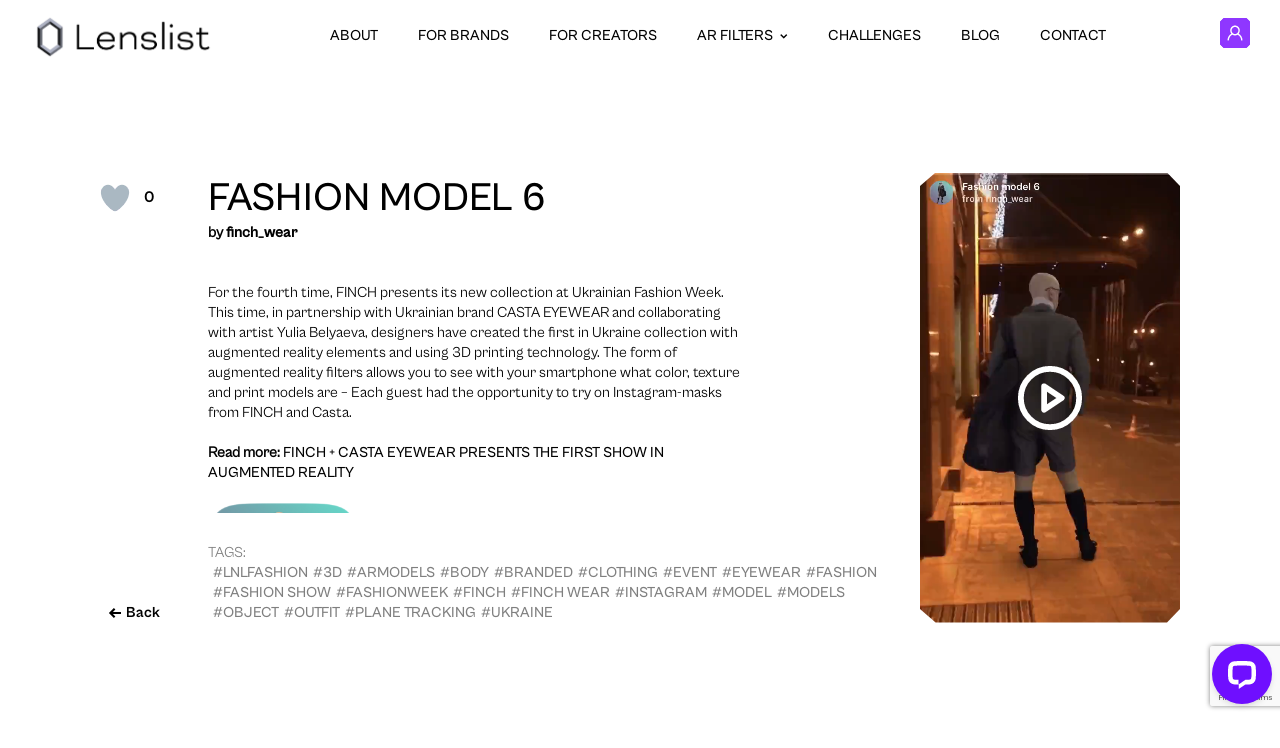

--- FILE ---
content_type: text/html; charset=UTF-8
request_url: https://content.lenslist.co/fashion-model-6/
body_size: 30204
content:
<!DOCTYPE html>
<html lang="pl" xmlns:fb="https://www.facebook.com/2008/fbml">

<head profile="http://gmpg.org/xfn/11">
	<!-- Global site tag (gtag.js) - Google Analytics -->
<script async src="https://www.googletagmanager.com/gtag/js?id=UA-113371149-1"></script>
<script>
  window.dataLayer = window.dataLayer || [];
  function gtag(){dataLayer.push(arguments);}
  gtag('js', new Date());

  gtag('config', 'UA-113371149-1');
</script>
	<meta charset="UTF-8" />
	<meta name="viewport" content="width=device-width, initial-scale=1">
	<meta name="google-site-verification" content="XytCowHggfR0rtv5ij4-XrpBwRzdBDZ6VQ6lVbRbOBw" />

	<meta name='robots' content='max-image-preview:large' />
<link rel="alternate" type="application/rss+xml" title="Lenslist &raquo; Fashion model 6 Comments Feed" href="https://content.lenslist.co/fashion-model-6/feed/" />
<script type="text/javascript">
/* <![CDATA[ */
window._wpemojiSettings = {"baseUrl":"https:\/\/s.w.org\/images\/core\/emoji\/14.0.0\/72x72\/","ext":".png","svgUrl":"https:\/\/s.w.org\/images\/core\/emoji\/14.0.0\/svg\/","svgExt":".svg","source":{"concatemoji":"https:\/\/content.lenslist.co\/wp-includes\/js\/wp-emoji-release.min.js?ver=6.4.2"}};
/*! This file is auto-generated */
!function(i,n){var o,s,e;function c(e){try{var t={supportTests:e,timestamp:(new Date).valueOf()};sessionStorage.setItem(o,JSON.stringify(t))}catch(e){}}function p(e,t,n){e.clearRect(0,0,e.canvas.width,e.canvas.height),e.fillText(t,0,0);var t=new Uint32Array(e.getImageData(0,0,e.canvas.width,e.canvas.height).data),r=(e.clearRect(0,0,e.canvas.width,e.canvas.height),e.fillText(n,0,0),new Uint32Array(e.getImageData(0,0,e.canvas.width,e.canvas.height).data));return t.every(function(e,t){return e===r[t]})}function u(e,t,n){switch(t){case"flag":return n(e,"\ud83c\udff3\ufe0f\u200d\u26a7\ufe0f","\ud83c\udff3\ufe0f\u200b\u26a7\ufe0f")?!1:!n(e,"\ud83c\uddfa\ud83c\uddf3","\ud83c\uddfa\u200b\ud83c\uddf3")&&!n(e,"\ud83c\udff4\udb40\udc67\udb40\udc62\udb40\udc65\udb40\udc6e\udb40\udc67\udb40\udc7f","\ud83c\udff4\u200b\udb40\udc67\u200b\udb40\udc62\u200b\udb40\udc65\u200b\udb40\udc6e\u200b\udb40\udc67\u200b\udb40\udc7f");case"emoji":return!n(e,"\ud83e\udef1\ud83c\udffb\u200d\ud83e\udef2\ud83c\udfff","\ud83e\udef1\ud83c\udffb\u200b\ud83e\udef2\ud83c\udfff")}return!1}function f(e,t,n){var r="undefined"!=typeof WorkerGlobalScope&&self instanceof WorkerGlobalScope?new OffscreenCanvas(300,150):i.createElement("canvas"),a=r.getContext("2d",{willReadFrequently:!0}),o=(a.textBaseline="top",a.font="600 32px Arial",{});return e.forEach(function(e){o[e]=t(a,e,n)}),o}function t(e){var t=i.createElement("script");t.src=e,t.defer=!0,i.head.appendChild(t)}"undefined"!=typeof Promise&&(o="wpEmojiSettingsSupports",s=["flag","emoji"],n.supports={everything:!0,everythingExceptFlag:!0},e=new Promise(function(e){i.addEventListener("DOMContentLoaded",e,{once:!0})}),new Promise(function(t){var n=function(){try{var e=JSON.parse(sessionStorage.getItem(o));if("object"==typeof e&&"number"==typeof e.timestamp&&(new Date).valueOf()<e.timestamp+604800&&"object"==typeof e.supportTests)return e.supportTests}catch(e){}return null}();if(!n){if("undefined"!=typeof Worker&&"undefined"!=typeof OffscreenCanvas&&"undefined"!=typeof URL&&URL.createObjectURL&&"undefined"!=typeof Blob)try{var e="postMessage("+f.toString()+"("+[JSON.stringify(s),u.toString(),p.toString()].join(",")+"));",r=new Blob([e],{type:"text/javascript"}),a=new Worker(URL.createObjectURL(r),{name:"wpTestEmojiSupports"});return void(a.onmessage=function(e){c(n=e.data),a.terminate(),t(n)})}catch(e){}c(n=f(s,u,p))}t(n)}).then(function(e){for(var t in e)n.supports[t]=e[t],n.supports.everything=n.supports.everything&&n.supports[t],"flag"!==t&&(n.supports.everythingExceptFlag=n.supports.everythingExceptFlag&&n.supports[t]);n.supports.everythingExceptFlag=n.supports.everythingExceptFlag&&!n.supports.flag,n.DOMReady=!1,n.readyCallback=function(){n.DOMReady=!0}}).then(function(){return e}).then(function(){var e;n.supports.everything||(n.readyCallback(),(e=n.source||{}).concatemoji?t(e.concatemoji):e.wpemoji&&e.twemoji&&(t(e.twemoji),t(e.wpemoji)))}))}((window,document),window._wpemojiSettings);
/* ]]> */
</script>
<style id='wp-emoji-styles-inline-css' type='text/css'>

	img.wp-smiley, img.emoji {
		display: inline !important;
		border: none !important;
		box-shadow: none !important;
		height: 1em !important;
		width: 1em !important;
		margin: 0 0.07em !important;
		vertical-align: -0.1em !important;
		background: none !important;
		padding: 0 !important;
	}
</style>
<link rel='stylesheet' id='wp-block-library-css' href='https://content.lenslist.co/wp-includes/css/dist/block-library/style.min.css?ver=6.4.2' type='text/css' media='all' />
<style id='safe-svg-svg-icon-style-inline-css' type='text/css'>
.safe-svg-cover{text-align:center}.safe-svg-cover .safe-svg-inside{display:inline-block;max-width:100%}.safe-svg-cover svg{height:100%;max-height:100%;max-width:100%;width:100%}

</style>
<style id='classic-theme-styles-inline-css' type='text/css'>
/*! This file is auto-generated */
.wp-block-button__link{color:#fff;background-color:#32373c;border-radius:9999px;box-shadow:none;text-decoration:none;padding:calc(.667em + 2px) calc(1.333em + 2px);font-size:1.125em}.wp-block-file__button{background:#32373c;color:#fff;text-decoration:none}
</style>
<style id='global-styles-inline-css' type='text/css'>
body{--wp--preset--color--black: #000000;--wp--preset--color--cyan-bluish-gray: #abb8c3;--wp--preset--color--white: #ffffff;--wp--preset--color--pale-pink: #f78da7;--wp--preset--color--vivid-red: #cf2e2e;--wp--preset--color--luminous-vivid-orange: #ff6900;--wp--preset--color--luminous-vivid-amber: #fcb900;--wp--preset--color--light-green-cyan: #7bdcb5;--wp--preset--color--vivid-green-cyan: #00d084;--wp--preset--color--pale-cyan-blue: #8ed1fc;--wp--preset--color--vivid-cyan-blue: #0693e3;--wp--preset--color--vivid-purple: #9b51e0;--wp--preset--gradient--vivid-cyan-blue-to-vivid-purple: linear-gradient(135deg,rgba(6,147,227,1) 0%,rgb(155,81,224) 100%);--wp--preset--gradient--light-green-cyan-to-vivid-green-cyan: linear-gradient(135deg,rgb(122,220,180) 0%,rgb(0,208,130) 100%);--wp--preset--gradient--luminous-vivid-amber-to-luminous-vivid-orange: linear-gradient(135deg,rgba(252,185,0,1) 0%,rgba(255,105,0,1) 100%);--wp--preset--gradient--luminous-vivid-orange-to-vivid-red: linear-gradient(135deg,rgba(255,105,0,1) 0%,rgb(207,46,46) 100%);--wp--preset--gradient--very-light-gray-to-cyan-bluish-gray: linear-gradient(135deg,rgb(238,238,238) 0%,rgb(169,184,195) 100%);--wp--preset--gradient--cool-to-warm-spectrum: linear-gradient(135deg,rgb(74,234,220) 0%,rgb(151,120,209) 20%,rgb(207,42,186) 40%,rgb(238,44,130) 60%,rgb(251,105,98) 80%,rgb(254,248,76) 100%);--wp--preset--gradient--blush-light-purple: linear-gradient(135deg,rgb(255,206,236) 0%,rgb(152,150,240) 100%);--wp--preset--gradient--blush-bordeaux: linear-gradient(135deg,rgb(254,205,165) 0%,rgb(254,45,45) 50%,rgb(107,0,62) 100%);--wp--preset--gradient--luminous-dusk: linear-gradient(135deg,rgb(255,203,112) 0%,rgb(199,81,192) 50%,rgb(65,88,208) 100%);--wp--preset--gradient--pale-ocean: linear-gradient(135deg,rgb(255,245,203) 0%,rgb(182,227,212) 50%,rgb(51,167,181) 100%);--wp--preset--gradient--electric-grass: linear-gradient(135deg,rgb(202,248,128) 0%,rgb(113,206,126) 100%);--wp--preset--gradient--midnight: linear-gradient(135deg,rgb(2,3,129) 0%,rgb(40,116,252) 100%);--wp--preset--font-size--small: 13px;--wp--preset--font-size--medium: 20px;--wp--preset--font-size--large: 36px;--wp--preset--font-size--x-large: 42px;--wp--preset--spacing--20: 0.44rem;--wp--preset--spacing--30: 0.67rem;--wp--preset--spacing--40: 1rem;--wp--preset--spacing--50: 1.5rem;--wp--preset--spacing--60: 2.25rem;--wp--preset--spacing--70: 3.38rem;--wp--preset--spacing--80: 5.06rem;--wp--preset--shadow--natural: 6px 6px 9px rgba(0, 0, 0, 0.2);--wp--preset--shadow--deep: 12px 12px 50px rgba(0, 0, 0, 0.4);--wp--preset--shadow--sharp: 6px 6px 0px rgba(0, 0, 0, 0.2);--wp--preset--shadow--outlined: 6px 6px 0px -3px rgba(255, 255, 255, 1), 6px 6px rgba(0, 0, 0, 1);--wp--preset--shadow--crisp: 6px 6px 0px rgba(0, 0, 0, 1);}:where(.is-layout-flex){gap: 0.5em;}:where(.is-layout-grid){gap: 0.5em;}body .is-layout-flow > .alignleft{float: left;margin-inline-start: 0;margin-inline-end: 2em;}body .is-layout-flow > .alignright{float: right;margin-inline-start: 2em;margin-inline-end: 0;}body .is-layout-flow > .aligncenter{margin-left: auto !important;margin-right: auto !important;}body .is-layout-constrained > .alignleft{float: left;margin-inline-start: 0;margin-inline-end: 2em;}body .is-layout-constrained > .alignright{float: right;margin-inline-start: 2em;margin-inline-end: 0;}body .is-layout-constrained > .aligncenter{margin-left: auto !important;margin-right: auto !important;}body .is-layout-constrained > :where(:not(.alignleft):not(.alignright):not(.alignfull)){max-width: var(--wp--style--global--content-size);margin-left: auto !important;margin-right: auto !important;}body .is-layout-constrained > .alignwide{max-width: var(--wp--style--global--wide-size);}body .is-layout-flex{display: flex;}body .is-layout-flex{flex-wrap: wrap;align-items: center;}body .is-layout-flex > *{margin: 0;}body .is-layout-grid{display: grid;}body .is-layout-grid > *{margin: 0;}:where(.wp-block-columns.is-layout-flex){gap: 2em;}:where(.wp-block-columns.is-layout-grid){gap: 2em;}:where(.wp-block-post-template.is-layout-flex){gap: 1.25em;}:where(.wp-block-post-template.is-layout-grid){gap: 1.25em;}.has-black-color{color: var(--wp--preset--color--black) !important;}.has-cyan-bluish-gray-color{color: var(--wp--preset--color--cyan-bluish-gray) !important;}.has-white-color{color: var(--wp--preset--color--white) !important;}.has-pale-pink-color{color: var(--wp--preset--color--pale-pink) !important;}.has-vivid-red-color{color: var(--wp--preset--color--vivid-red) !important;}.has-luminous-vivid-orange-color{color: var(--wp--preset--color--luminous-vivid-orange) !important;}.has-luminous-vivid-amber-color{color: var(--wp--preset--color--luminous-vivid-amber) !important;}.has-light-green-cyan-color{color: var(--wp--preset--color--light-green-cyan) !important;}.has-vivid-green-cyan-color{color: var(--wp--preset--color--vivid-green-cyan) !important;}.has-pale-cyan-blue-color{color: var(--wp--preset--color--pale-cyan-blue) !important;}.has-vivid-cyan-blue-color{color: var(--wp--preset--color--vivid-cyan-blue) !important;}.has-vivid-purple-color{color: var(--wp--preset--color--vivid-purple) !important;}.has-black-background-color{background-color: var(--wp--preset--color--black) !important;}.has-cyan-bluish-gray-background-color{background-color: var(--wp--preset--color--cyan-bluish-gray) !important;}.has-white-background-color{background-color: var(--wp--preset--color--white) !important;}.has-pale-pink-background-color{background-color: var(--wp--preset--color--pale-pink) !important;}.has-vivid-red-background-color{background-color: var(--wp--preset--color--vivid-red) !important;}.has-luminous-vivid-orange-background-color{background-color: var(--wp--preset--color--luminous-vivid-orange) !important;}.has-luminous-vivid-amber-background-color{background-color: var(--wp--preset--color--luminous-vivid-amber) !important;}.has-light-green-cyan-background-color{background-color: var(--wp--preset--color--light-green-cyan) !important;}.has-vivid-green-cyan-background-color{background-color: var(--wp--preset--color--vivid-green-cyan) !important;}.has-pale-cyan-blue-background-color{background-color: var(--wp--preset--color--pale-cyan-blue) !important;}.has-vivid-cyan-blue-background-color{background-color: var(--wp--preset--color--vivid-cyan-blue) !important;}.has-vivid-purple-background-color{background-color: var(--wp--preset--color--vivid-purple) !important;}.has-black-border-color{border-color: var(--wp--preset--color--black) !important;}.has-cyan-bluish-gray-border-color{border-color: var(--wp--preset--color--cyan-bluish-gray) !important;}.has-white-border-color{border-color: var(--wp--preset--color--white) !important;}.has-pale-pink-border-color{border-color: var(--wp--preset--color--pale-pink) !important;}.has-vivid-red-border-color{border-color: var(--wp--preset--color--vivid-red) !important;}.has-luminous-vivid-orange-border-color{border-color: var(--wp--preset--color--luminous-vivid-orange) !important;}.has-luminous-vivid-amber-border-color{border-color: var(--wp--preset--color--luminous-vivid-amber) !important;}.has-light-green-cyan-border-color{border-color: var(--wp--preset--color--light-green-cyan) !important;}.has-vivid-green-cyan-border-color{border-color: var(--wp--preset--color--vivid-green-cyan) !important;}.has-pale-cyan-blue-border-color{border-color: var(--wp--preset--color--pale-cyan-blue) !important;}.has-vivid-cyan-blue-border-color{border-color: var(--wp--preset--color--vivid-cyan-blue) !important;}.has-vivid-purple-border-color{border-color: var(--wp--preset--color--vivid-purple) !important;}.has-vivid-cyan-blue-to-vivid-purple-gradient-background{background: var(--wp--preset--gradient--vivid-cyan-blue-to-vivid-purple) !important;}.has-light-green-cyan-to-vivid-green-cyan-gradient-background{background: var(--wp--preset--gradient--light-green-cyan-to-vivid-green-cyan) !important;}.has-luminous-vivid-amber-to-luminous-vivid-orange-gradient-background{background: var(--wp--preset--gradient--luminous-vivid-amber-to-luminous-vivid-orange) !important;}.has-luminous-vivid-orange-to-vivid-red-gradient-background{background: var(--wp--preset--gradient--luminous-vivid-orange-to-vivid-red) !important;}.has-very-light-gray-to-cyan-bluish-gray-gradient-background{background: var(--wp--preset--gradient--very-light-gray-to-cyan-bluish-gray) !important;}.has-cool-to-warm-spectrum-gradient-background{background: var(--wp--preset--gradient--cool-to-warm-spectrum) !important;}.has-blush-light-purple-gradient-background{background: var(--wp--preset--gradient--blush-light-purple) !important;}.has-blush-bordeaux-gradient-background{background: var(--wp--preset--gradient--blush-bordeaux) !important;}.has-luminous-dusk-gradient-background{background: var(--wp--preset--gradient--luminous-dusk) !important;}.has-pale-ocean-gradient-background{background: var(--wp--preset--gradient--pale-ocean) !important;}.has-electric-grass-gradient-background{background: var(--wp--preset--gradient--electric-grass) !important;}.has-midnight-gradient-background{background: var(--wp--preset--gradient--midnight) !important;}.has-small-font-size{font-size: var(--wp--preset--font-size--small) !important;}.has-medium-font-size{font-size: var(--wp--preset--font-size--medium) !important;}.has-large-font-size{font-size: var(--wp--preset--font-size--large) !important;}.has-x-large-font-size{font-size: var(--wp--preset--font-size--x-large) !important;}
.wp-block-navigation a:where(:not(.wp-element-button)){color: inherit;}
:where(.wp-block-post-template.is-layout-flex){gap: 1.25em;}:where(.wp-block-post-template.is-layout-grid){gap: 1.25em;}
:where(.wp-block-columns.is-layout-flex){gap: 2em;}:where(.wp-block-columns.is-layout-grid){gap: 2em;}
.wp-block-pullquote{font-size: 1.5em;line-height: 1.6;}
</style>
<link rel='stylesheet' id='contact-form-7-css' href='https://content.lenslist.co/wp-content/plugins/contact-form-7/includes/css/styles.css?ver=5.8.4' type='text/css' media='all' />
<link rel='stylesheet' id='nbcpf-intlTelInput-style-css' href='https://content.lenslist.co/wp-content/plugins/country-phone-field-contact-form-7/assets/css/intlTelInput.min.css?ver=6.4.2' type='text/css' media='all' />
<link rel='stylesheet' id='nbcpf-countryFlag-style-css' href='https://content.lenslist.co/wp-content/plugins/country-phone-field-contact-form-7/assets/css/countrySelect.min.css?ver=6.4.2' type='text/css' media='all' />
<link rel='stylesheet' id='uaf_client_css-css' href='https://content.lenslist.co/wp-content/uploads/useanyfont/uaf.css?ver=1700125591' type='text/css' media='all' />
<link rel='stylesheet' id='wp-ulike-css' href='https://content.lenslist.co/wp-content/plugins/wp-ulike/assets/css/wp-ulike.min.css?ver=4.6.9' type='text/css' media='all' />
<link rel='stylesheet' id='wp-ulike-pro-css' href='https://content.lenslist.co/wp-content/plugins/wp-ulike-pro/public/assets/css/wp-ulike-pro.min.css?ver=1.8.3' type='text/css' media='all' />
<link rel='stylesheet' id='cf7cf-style-css' href='https://content.lenslist.co/wp-content/plugins/cf7-conditional-fields/style.css?ver=2.4.4' type='text/css' media='all' />
<script type="text/javascript" src="https://content.lenslist.co/wp-includes/js/jquery/jquery.min.js?ver=3.7.1" id="jquery-core-js"></script>
<script type="text/javascript" src="https://content.lenslist.co/wp-includes/js/jquery/jquery-migrate.min.js?ver=3.4.1" id="jquery-migrate-js"></script>
<link rel="https://api.w.org/" href="https://content.lenslist.co/wp-json/" /><link rel="alternate" type="application/json" href="https://content.lenslist.co/wp-json/wp/v2/posts/34971" /><link rel="EditURI" type="application/rsd+xml" title="RSD" href="https://content.lenslist.co/xmlrpc.php?rsd" />
<meta name="generator" content="WordPress 6.4.2" />
<link rel="canonical" href="https://content.lenslist.co/fashion-model-6/" />
<link rel='shortlink' href='https://content.lenslist.co/?p=34971' />
<link rel="alternate" type="application/json+oembed" href="https://content.lenslist.co/wp-json/oembed/1.0/embed?url=https%3A%2F%2Fcontent.lenslist.co%2Ffashion-model-6%2F" />
<link rel="alternate" type="text/xml+oembed" href="https://content.lenslist.co/wp-json/oembed/1.0/embed?url=https%3A%2F%2Fcontent.lenslist.co%2Ffashion-model-6%2F&#038;format=xml" />

<link rel='stylesheet' id='307588.css-css'  href='//content.lenslist.co/wp-content/uploads/custom-css-js/307588.css?v=8404' type="text/css" media='all' />
<style type="text/css">.ulp-form{max-width:480px!important;}</style>
<!-- START - Open Graph and Twitter Card Tags 3.3.2 -->
 <!-- Facebook Open Graph -->
  <meta property="og:locale" content="en_US"/>
  <meta property="og:site_name" content="Lenslist"/>
  <meta property="og:title" content="Fashion model 6"/>
  <meta property="og:url" content="https://content.lenslist.co/fashion-model-6/"/>
  <meta property="og:type" content="article"/>
  <meta property="og:description" content="by finch_wear 
  
 
For the fourth time, FINCH presents its new collection at Ukrainian Fashion Week. This time, in partnership with Ukrainian brand CASTA EYEWEAR and collaborating with artist Yulia Belyaeva, designers have created the first in Ukraine collection with augmented reality elements a"/>
  <meta property="og:image" content="https://media.lenslist.co/wp-content/uploads/2020/02/ig-2963.png"/>
  <meta property="og:image:url" content="https://media.lenslist.co/wp-content/uploads/2020/02/ig-2963.png"/>
  <meta property="og:image:secure_url" content="https://media.lenslist.co/wp-content/uploads/2020/02/ig-2963.png"/>
  <meta property="og:image:width" content="220"/>
  <meta property="og:image:height" content="391"/>
  <meta property="article:published_time" content="2020-02-03T13:16:47+01:00"/>
  <meta property="article:modified_time" content="2020-08-20T12:47:09+02:00" />
  <meta property="og:updated_time" content="2020-08-20T12:47:09+02:00" />
  <meta property="article:section" content="Branded"/>
  <meta property="article:publisher" content="https://www.facebook.com/LensList-168279993944785/"/>
 <!-- Google+ / Schema.org -->
 <!-- Twitter Cards -->
  <meta name="twitter:title" content="Fashion model 6"/>
  <meta name="twitter:url" content="https://content.lenslist.co/fashion-model-6/"/>
  <meta name="twitter:description" content="by finch_wear 
  
 
For the fourth time, FINCH presents its new collection at Ukrainian Fashion Week. This time, in partnership with Ukrainian brand CASTA EYEWEAR and collaborating with artist Yulia Belyaeva, designers have created the first in Ukraine collection with augmented reality elements a"/>
  <meta name="twitter:image" content="https://media.lenslist.co/wp-content/uploads/2020/02/ig-2963.png"/>
  <meta name="twitter:card" content="summary_large_image"/>
 <!-- SEO -->
 <!-- Misc. tags -->
 <!-- is_singular -->
<!-- END - Open Graph and Twitter Card Tags 3.3.2 -->
	

	<title>  Fashion model 6 | Lenslist</title>

	<meta name="keywords" content="AR Filters, Best AR Filters, Snapchat Lens, Lens, AR Effects, Instagram filters, Instagram effects, ar effects, branded ar, top filter instagram, tiktok filter" />
	<meta name="description" content="">

	<!-- canonical url -->
	<link rel="canonical" href="https://content.lenslist.co/fashion-model-6/" />

	<!-- pingback url -->
	<link rel="pingback" href="https://content.lenslist.co/xmlrpc.php" />

	<!-- favicons -->
<link rel="apple-touch-icon" sizes="180x180" href="https://content.lenslist.co/wp-content/themes/lenslist-v3/apple-touch-icon.png" />
<link rel="icon" type="image/png" sizes="32x32" href="https://content.lenslist.co/wp-content/themes/lenslist-v3/favicon-32x32.png" />
<link rel="icon" type="image/png" sizes="16x16" href="https://content.lenslist.co/wp-content/themes/lenslist-v3/favicon-16x16.png" />
<link rel="shortcut icon" type="image/x-icon" href="https://content.lenslist.co/wp-content/themes/lenslist-v3/favicon.ico" />
<link rel="manifest" href="https://content.lenslist.co/wp-content/themes/lenslist-v3/site.webmanifest" />
	<!-- stylesheets -->
<style type="text/css">
  @font-face {
    font-family: 'CabinetGroteskBlack';
    src:  url('https://content.lenslist.co/wp-content/themes/lenslist-v3/fonts/CabinetGrotesk-Black.otf') format('opentype');
    font-weight: 900;
    font-style: normal;
    font-display: swap;
  }

  @font-face {
    font-family: 'CabinetGroteskExtrabold';
    src:  url('https://content.lenslist.co/wp-content/themes/lenslist-v3/fonts/CabinetGrotesk-Extrabold.otf') format('opentype');
    font-weight: 800;
    font-style: normal;
    font-display: swap;
  }

  @font-face {
    font-family: 'CabinetGroteskBold';
    src:  url('https://content.lenslist.co/wp-content/themes/lenslist-v3/fonts/CabinetGrotesk-Bold.otf') format('opentype');
    font-weight: 700;
    font-style: normal;
    font-display: swap;
  }

  @font-face {
    font-family: 'CabinetGroteskMedium';
    src:  url('https://content.lenslist.co/wp-content/themes/lenslist-v3/fonts/CabinetGrotesk-Medium.otf') format('opentype');
    font-weight: 500;
    font-style: normal;
    font-display: swap;
  }

  @font-face {
    font-family: 'CabinetGroteskRegular';
    src:  url('https://content.lenslist.co/wp-content/themes/lenslist-v3/fonts/CabinetGrotesk-Regular.otf') format('opentype');
    font-weight: 400;
    font-style: normal;
    font-display: swap;
  }

  @font-face {
    font-family: 'CabinetGroteskLight';
    src:  url('https://content.lenslist.co/wp-content/themes/lenslist-v3/fonts/CabinetGrotesk-Light.otf') format('opentype');
    font-weight: 300;
    font-style: normal;
    font-display: swap;
  }

  @font-face {
    font-family: 'CabinetGroteskExtralight';
    src:  url('https://content.lenslist.co/wp-content/themes/lenslist-v3/fonts/CabinetGrotesk-Extralight.otf') format('opentype');
    font-weight: 200;
    font-style: normal;
    font-display: swap;
  }

  @font-face {
    font-family: 'CabinetGroteskThin';
    src:  url('https://content.lenslist.co/wp-content/themes/lenslist-v3/fonts/CabinetGrotesk-Thin.otf') format('opentype');
    font-weight: 100;
    font-style: normal;
    font-display: swap;
  }

  @font-face {
    font-family: 'BluuNextBold';
    src:  url('https://content.lenslist.co/wp-content/themes/lenslist-v3/fonts/BluuNext-Bold.otf') format('opentype');
    font-weight: 700;
    font-style: normal;
    font-display: swap;
  }

  @font-face {
    font-family: 'Graphik';
    src:  url('https://content.lenslist.co/wp-content/themes/lenslist-v3/fonts/Graphik-Medium-Trial.otf') format('opentype');
    font-weight: 400;
    font-style: normal;
    font-display: swap;
  }

  @font-face {
    font-family: 'GraphikBold';
    src:  url('https://content.lenslist.co/wp-content/themes/lenslist-v3/fonts/Graphik-Bold-Trial.otf') format('opentype');
    font-weight: 500;
    font-style: normal;
    font-display: swap;
  }
</style>
<!-- /fonts -->
	
	<!-- stylesheets -->
	
<link rel="stylesheet" href="//cdn.jsdelivr.net/npm/slick-carousel@1.8.1/slick/slick.css">
<link type="text/css" rel="stylesheet" href="https://content.lenslist.co/wp-content/themes/lenslist-v3/dist/css/concatenated.css?v=4.0.745" />









	<!-- javascripts -->
	<script>
    var ajaxRequestURL = 'https://content.lenslist.co/wp-admin/admin-ajax.php';
  var cdnHostURL = 'lenslist.co';
</script>
<script type="text/javascript" defer src="//cdn.jsdelivr.net/npm/slick-carousel@1.8.1/slick/slick.min.js"></script>

<!-- Backgrounds -->
<script type="text/javascript" defer src="https://content.lenslist.co/wp-content/themes/lenslist-v3/dist/js/three.min.js"></script>




  <script type="text/javascript" defer src="https://content.lenslist.co/wp-content/themes/lenslist-v3/dist/js/backgrounds/get-inspired-bundle.js?v=1.2"></script>


<!-- /Backgrounds -->

<script type="text/javascript" defer src="https://content.lenslist.co/wp-content/themes/lenslist-v3/dist/js/base.min.js?v=1.2"></script>

<!-- About -->

<!-- For creators -->

<!-- Contests -->



<!-- Facebook Pixel Code -->
<script>
  !function(f,b,e,v,n,t,s)
  {if(f.fbq)return;n=f.fbq=function(){n.callMethod?
  n.callMethod.apply(n,arguments):n.queue.push(arguments)};
  if(!f._fbq)f._fbq=n;n.push=n;n.loaded=!0;n.version='2.0';
  n.queue=[];t=b.createElement(e);t.async=!0;
  t.src=v;s=b.getElementsByTagName(e)[0];
  s.parentNode.insertBefore(t,s)}(window,document,'script',
  'https://connect.facebook.net/en_US/fbevents.js');
  fbq('init', '524711721263049');
  fbq('track', 'PageView');
</script>
<noscript>
  <img height="1" width="1"src="https://www.facebook.com/tr?id=524711721263049&ev=PageView&noscript=1"/>
</noscript>
<!-- End Facebook Pixel Code -->	<style>
		.kPath {
			clip-path: polygon(0% calc(0% + 10px),
					calc(0% + 10px) 0%,
					calc(100% - 10px) 0%,
					100% calc(0% + 10px),
					100% calc(100% - 10px),
					calc(100% - 10px) 100%,
					calc(0% + 10px) 100%,
					0% calc(100% - 10px));
		}
	</style>
<script>
    !function(s,n,i,t,c,h){s.SnitchObject=i;s[i]||(s[i]=function(){
    (s[i].q=s[i].q||[]).push(arguments)});s[i].l=+new Date;c=n.createElement(t);
    h=n.getElementsByTagName(t)[0];c.src='//snid.snitcher.com/8431161.js';
    h.parentNode.insertBefore(c,h)}(window,document,'snid','script');
        
    snid('verify', '8431161');
</script>
</head>
<body class="get-inspired-page"><div class="main-header">
	<div class="main-header__content wrapper">
		<a class="main-header__logo-container" href="https://content.lenslist.co/">
			<img title="Lenslist" src="https://content.lenslist.co/wp-content/themes/lenslist-v3/img/lenslist-logo-sm.png" class="main-header__logo-image" alt="Lenslist logo" />
		</a>

		<div class="menu-main-navigation-lenslist-v3-new-search-container"><ul id="menu-main-navigation-lenslist-v3-new-search" class="menu"><li id="menu-item-342981" class="menu-item menu-item-type-post_type menu-item-object-page menu-item-342981"><a href="https://content.lenslist.co/about/">About</a></li>
<li id="menu-item-342982" class="menu-item menu-item-type-post_type menu-item-object-page menu-item-342982"><a href="https://content.lenslist.co/for-brands/">For brands</a></li>
<li id="menu-item-342983" class="menu-item menu-item-type-post_type menu-item-object-page menu-item-342983"><a href="https://content.lenslist.co/for-creators/">For creators</a></li>
<li id="menu-item-358127" class="menu-item menu-item-type-custom menu-item-object-custom menu-item-has-children menu-item-358127"><a>AR FILTERS</a>
<ul class="sub-menu">
	<li id="menu-item-358124" class="menu-item menu-item-type-post_type menu-item-object-page menu-item-358124"><a href="https://content.lenslist.co/ar-filters/">SEARCH FOR AR FILTERS</a></li>
	<li id="menu-item-358126" class="menu-item menu-item-type-post_type menu-item-object-page menu-item-358126"><a href="https://content.lenslist.co/ar-filters-directory/">AR Filters Directory</a></li>
	<li id="menu-item-358125" class="menu-item menu-item-type-post_type menu-item-object-page menu-item-358125"><a href="https://content.lenslist.co/instagram-ar-filters/">Instagram AR Filters</a></li>
	<li id="menu-item-358122" class="menu-item menu-item-type-post_type menu-item-object-page menu-item-358122"><a href="https://content.lenslist.co/tiktok-ar-filters/">TikTok AR Filters</a></li>
	<li id="menu-item-358123" class="menu-item menu-item-type-post_type menu-item-object-page menu-item-358123"><a href="https://content.lenslist.co/snapchat-lenses/">Snapchat Lenses</a></li>
	<li id="menu-item-358121" class="menu-item menu-item-type-post_type menu-item-object-page menu-item-358121"><a href="https://content.lenslist.co/web-ar/">Web AR</a></li>
</ul>
</li>
<li id="menu-item-342991" class="menu-item menu-item-type-post_type_archive menu-item-object-contests menu-item-342991"><a href="https://content.lenslist.co/dare/">Challenges</a></li>
<li id="menu-item-342992" class="menu-item menu-item-type-custom menu-item-object-custom menu-item-342992"><a href="https://blog.lenslist.co">Blog</a></li>
<li id="menu-item-342993" class="menu-item menu-item-type-post_type menu-item-object-page menu-item-342993"><a href="https://content.lenslist.co/contact/">Contact</a></li>
</ul></div>

		
		<div class="mobile-navigation-items">


			<a data-behavior="mobile-nav-trigger" class="mobile-nav-trigger" href="#">
				<img class="mobile-nav-trigger__image" src="https://content.lenslist.co/wp-content/themes/lenslist-v3/img/mobile-menu-trigger.svg" alt="Open navigation" />
			</a>
			<a href="https://search.lenslist.co/account-dashboard/">
				<svg xmlns="http://www.w3.org/2000/svg" width="30" height="30" viewBox="0 0 80 80" fill="none" class="profile-logo">
					<g clip-path="url(#clip0_401_2)">
						<path d="M1.5 69.3787V10.6213L10.6213 1.5H69.3787L78.5 10.6213V69.3787L69.3787 78.5H10.6213L1.5 69.3787Z" fill="#8F37FF" stroke-width="3"></path>
						<path d="M10 10H70V70H10V10Z" fill="#8F37FF" />
						<path d="M56.3598 59.1473C56.0621 52.7786 52.4373 47.208 46.9195 44.5143C44.9249 45.8705 42.5525 46.667 40.0017 46.667C37.4509 46.667 35.0597 45.8652 33.0609 44.4991C31.3402 45.3491 29.7458 46.4929 28.4192 47.8804C25.517 50.9188 23.8381 54.8937 23.6402 59.1509C23.3109 59.4795 23.1181 59.6714 22.7888 60H20.8531C20.517 59.6339 20.3361 59.4366 20 59.0705C20.2175 53.8259 22.2735 48.9259 25.8454 45.1866C27.1106 43.8616 28.5822 42.725 30.1595 41.7884C28.3501 39.4857 27.2616 36.5402 27.2616 33.333C27.2624 25.9813 32.9782 20 40.0017 20C47.0253 20 52.741 25.9813 52.741 33.333C52.741 36.5321 51.6567 39.4705 49.8558 41.7705C55.8497 45.3027 59.6972 51.7777 60 59.0696L59.1469 60H57.2112C56.8819 59.6696 56.6891 59.4777 56.3598 59.1473ZM40.0017 23.8098C34.9846 23.8098 30.9017 28.0821 30.9017 33.3339C30.9017 38.5857 34.9838 42.858 40.0017 42.858C45.0196 42.858 49.1017 38.5857 49.1017 33.3339C49.1017 28.0821 45.0196 23.8098 40.0017 23.8098Z" fill="white" />

						<path d="M0 10H10V0L0 10Z" fill="#8F37FF" />
						<path d="M70 10H10V0H70V10Z" fill="#8F37FF" />

						<path d="M70 10H80L70 0V10Z" fill="#8F37FF" />

						<path d="M0 70H10V80L0 70Z" fill="#8F37FF" />
						<path d="M70 70H10V80H70V70Z" fill="#8F37FF" />
						<path d="M70 70H80L70 80V70Z" fill="#8F37FF" />
						<path d="M10 70H0V10H10V70Z" fill="#8F37FF" />
						<path d="M80 70H70V10H80V70Z" fill="#8F37FF" />
					</g>
					<g>
						<path d="M0 10L10 0H70L80 10V70L70 80H10L0 70V10Z" fill="#0082FB00" id="image-background" />
						<image class="image-container" xlink:href="" width="100%" height="100%" preserveeAspectRatio="none" clip-path="url(#clip)" />
						<path d="M1.5 69.3787V10.6213L10.6213 1.5H69.3787L78.5 10.6213V69.3787L69.3787 78.5H10.6213L1.5 69.3787Z" stroke="#8F37FF" stroke-width="3" />
					</g>
					<defs>
						<clipPath id="clip">
							<path d="M1.5 69.3787V10.6213L10.6213 1.5H69.3787L78.5 10.6213V69.3787L69.3787 78.5H10.6213L1.5 69.3787Z" stroke="#8F37FF" stroke-width="3" />
						</clipPath>
					</defs>
				</svg>
			</a>

		</div>
		<div id="user-login-button">
			<a href="https://search.lenslist.co/account-dashboard/">
				<svg xmlns="http://www.w3.org/2000/svg" width="30" height="30" viewBox="0 0 80 80" fill="none" class="profile-logo">
					<g clip-path="url(#clip0_401_2)">
						<path d="M1.5 69.3787V10.6213L10.6213 1.5H69.3787L78.5 10.6213V69.3787L69.3787 78.5H10.6213L1.5 69.3787Z" fill="#8F37FF" stroke-width="3"></path>
						<path d="M10 10H70V70H10V10Z" fill="#8F37FF" />
						<path d="M56.3598 59.1473C56.0621 52.7786 52.4373 47.208 46.9195 44.5143C44.9249 45.8705 42.5525 46.667 40.0017 46.667C37.4509 46.667 35.0597 45.8652 33.0609 44.4991C31.3402 45.3491 29.7458 46.4929 28.4192 47.8804C25.517 50.9188 23.8381 54.8937 23.6402 59.1509C23.3109 59.4795 23.1181 59.6714 22.7888 60H20.8531C20.517 59.6339 20.3361 59.4366 20 59.0705C20.2175 53.8259 22.2735 48.9259 25.8454 45.1866C27.1106 43.8616 28.5822 42.725 30.1595 41.7884C28.3501 39.4857 27.2616 36.5402 27.2616 33.333C27.2624 25.9813 32.9782 20 40.0017 20C47.0253 20 52.741 25.9813 52.741 33.333C52.741 36.5321 51.6567 39.4705 49.8558 41.7705C55.8497 45.3027 59.6972 51.7777 60 59.0696L59.1469 60H57.2112C56.8819 59.6696 56.6891 59.4777 56.3598 59.1473ZM40.0017 23.8098C34.9846 23.8098 30.9017 28.0821 30.9017 33.3339C30.9017 38.5857 34.9838 42.858 40.0017 42.858C45.0196 42.858 49.1017 38.5857 49.1017 33.3339C49.1017 28.0821 45.0196 23.8098 40.0017 23.8098Z" fill="white" />

						<path d="M0 10H10V0L0 10Z" fill="#8F37FF" />
						<path d="M70 10H10V0H70V10Z" fill="#8F37FF" />

						<path d="M70 10H80L70 0V10Z" fill="#8F37FF" />

						<path d="M0 70H10V80L0 70Z" fill="#8F37FF" />
						<path d="M70 70H10V80H70V70Z" fill="#8F37FF" />
						<path d="M70 70H80L70 80V70Z" fill="#8F37FF" />
						<path d="M10 70H0V10H10V70Z" fill="#8F37FF" />
						<path d="M80 70H70V10H80V70Z" fill="#8F37FF" />
					</g>
					<g>
						<path d="M0 10L10 0H70L80 10V70L70 80H10L0 70V10Z" fill="#0082FB00" id="image-background" />
						<image class="image-container" xlink:href="" width="100%" height="100%" preserveeAspectRatio="none" clip-path="url(#clip)" />
						<path d="M1.5 69.3787V10.6213L10.6213 1.5H69.3787L78.5 10.6213V69.3787L69.3787 78.5H10.6213L1.5 69.3787Z" stroke="#8F37FF" stroke-width="3" />
					</g>
					<defs>
						<clipPath id="clip">
							<path d="M1.5 69.3787V10.6213L10.6213 1.5H69.3787L78.5 10.6213V69.3787L69.3787 78.5H10.6213L1.5 69.3787Z" stroke="#8F37FF" stroke-width="3" />
						</clipPath>
					</defs>
				</svg>

			</a>
		</div>

	</div>
</div>
<div class="safari-wrapper">

	<script defer>
		document.querySelectorAll(".sub-menu li").forEach((item, idx) => {

			if (idx === 1) {
				item.classList.add("free-search-label");
			}
		});
	</script>
	<style>
		.free-search-label {
			position: relative;
		}

		.free-search-label::after {
			position: absolute;
			top: 4px;
			right: -10px;

			content: "FREE";
			display: block;

			width: fit-content;
			height: fit-content;

			padding: 4px 8px;

			background-color: #0082FB;
			color: white;
		}
	</style>



  <!-- Default - video on right, like in the design -->
  <!-- Wide - for Real World Metaverse - there are YT videos embedded -->

  <!-- Move to single template for ajax requests -->
  <article class="single-lens-view wrapper">
    
<section class="single-lens wrapper wrapper--medium">
  <div class="single-lens__columns">
    <!-- nav column -->
    <div class="single-lens__nav">
      <div class="single-lens__likes">
        		<div class="wpulike wpulike-robeen  wpulike-is-pro" ><div class="wp_ulike_general_class wp_ulike_is_not_liked"><button type="button"
					aria-label="Like Button"
					data-ulike-id="34971"
					data-ulike-nonce="f93bc2b6fd"
					data-ulike-type="post"
					data-ulike-template="wpulike-robeen"
					data-ulike-display-likers=""
					data-ulike-likers-style="popover"
					class="wp_ulike_btn wp_ulike_put_image wp_post_btn_34971"></button><span class="count-box wp_ulike_counter_up" data-ulike-counter-value="0"></span>			</div></div>
	      </div>
      <div class="single-lens__back">
        <!-- Back and arrow - on single post view -->
        <!-- Should be hidden on overlay -->
        <a class="single-lens__back-link" data-behavior="navigate-back" href="https://content.lenslist.co">
          <img src="https://content.lenslist.co/wp-content/themes/lenslist-v3/img/arrow_left_black.svg" alt="">
          <span>Back</span>
        </a>
      </div>
    </div>
    <!-- /nav column -->

    <!-- Content column -->
    <div class="single-lens-content">
      <!-- Title -->
      <a class="single-lens-content__title header header--h2" title="Fashion model 6" href="https://content.lenslist.co/fashion-model-6/">
        Fashion model 6      </a>

      <div class="single-lens-content__details">
                <p><strong>by <a href="https://www.instagram.com/finch_wear " target="_blank" rel="noopener">finch_wear</a></strong><br />
&nbsp;<br />
&nbsp;<br />
For the fourth time, FINCH presents its new collection at Ukrainian Fashion Week. This time, in partnership with Ukrainian brand CASTA EYEWEAR and collaborating with artist Yulia Belyaeva, designers have created the first in Ukraine collection with augmented reality elements and using 3D printing technology. The form of augmented reality filters allows you to see with your smartphone what color, texture and print models are &#8211; Each guest had the opportunity to try on Instagram-masks from FINCH and Casta.<br />
&nbsp;<br />
<strong>Read more: </strong><a href="http://www.fashionweek.ua/en/news/ukrainian/finch-casta-eyewear-day-2" rel="noopener" target="_blank">FINCH + CASTA EYEWEAR PRESENTS THE FIRST SHOW IN AUGMENTED REALITY</a><br />
&nbsp; <a href="https://www.instagram.com/a/r/?effect_id=408731913256639 " target="_blank" rel="noopener"><img decoding="async" class="alignnone" src="https://lenslist.co/wp-content/uploads/2020/05/ig-2963icon-auto.png" alt="" width="150" height="150" /></a></p>
<p><a href="https://www.instagram.com/a/r/?effect_id=408731913256639 " target="_blank" rel="noopener"><img decoding="async" class="alignnone wp-image-30316 size-full" src="https://lenslist.co/wp-content/uploads/2019/08/TRY-IT-OUT-button.png" alt="" width="150" height="47" /></a></p>
      </div>

      <!-- Post tags -->
              <div class="tags-list-container">
          <ul class="tags-list">
            <li class="tags-list__header">Tags: </li>
            <li class="tags-list__item"><a href="https://content.lenslist.co/tag/lnlfashion/">#LNLFashion</a></li><li class="tags-list__item"><a href="https://content.lenslist.co/tag/3d/">#3d</a></li><li class="tags-list__item"><a href="https://content.lenslist.co/tag/armodels/">#ARmodels</a></li><li class="tags-list__item"><a href="https://content.lenslist.co/tag/body/">#Body</a></li><li class="tags-list__item"><a href="https://content.lenslist.co/tag/branded/">#branded</a></li><li class="tags-list__item"><a href="https://content.lenslist.co/tag/clothing/">#clothing</a></li><li class="tags-list__item"><a href="https://content.lenslist.co/tag/event/">#event</a></li><li class="tags-list__item"><a href="https://content.lenslist.co/tag/eyewear/">#Eyewear</a></li><li class="tags-list__item"><a href="https://content.lenslist.co/tag/fashion/">#fashion</a></li><li class="tags-list__item"><a href="https://content.lenslist.co/tag/fashion-show/">#Fashion show</a></li><li class="tags-list__item"><a href="https://content.lenslist.co/tag/fashionweek/">#fashionweek</a></li><li class="tags-list__item"><a href="https://content.lenslist.co/tag/finch/">#finch</a></li><li class="tags-list__item"><a href="https://content.lenslist.co/tag/finch-wear/">#finch wear</a></li><li class="tags-list__item"><a href="https://content.lenslist.co/tag/instagram/">#instagram</a></li><li class="tags-list__item"><a href="https://content.lenslist.co/tag/model/">#model</a></li><li class="tags-list__item"><a href="https://content.lenslist.co/tag/models/">#models</a></li><li class="tags-list__item"><a href="https://content.lenslist.co/tag/object/">#Object</a></li><li class="tags-list__item"><a href="https://content.lenslist.co/tag/outfit/">#outfit</a></li><li class="tags-list__item"><a href="https://content.lenslist.co/tag/plane-tracking/">#plane tracking</a></li><li class="tags-list__item"><a href="https://content.lenslist.co/tag/ukraine/">#ukraine</a></li>          </ul>
        </div>
          </div>
    <!-- /Content column -->

          <!-- Video column -->
      <div class="single-lens__video">
        <div class="video-embed-container">
          <video loop style="background-image: url(https://media.lenslist.co/wp-content/uploads/2020/02/ig-2963.png);">
                          <!-- Single view - we just show the video -->
              <source src="https://lenslist.co/wp-content/uploads/2020/02/ig-2963.mp4" type="video/mp4" />
                      </video>
          <svg xmlns="http://www.w3.org/2000/svg" width="24" height="24" viewBox="0 0 24 24" fill="none" stroke="currentColor" stroke-width="2" stroke-linecap="round" stroke-linejoin="round" class="feather feather-play-circle">
            <circle cx="12" cy="12" r="10"></circle>
            <polygon points="10 8 16 12 10 16 10 8"></polygon>
          </svg>
        </div>
      </div>
      <!-- /Video column -->
      </div>

  <!-- Feel inspired button -->
  <p class="single-lens__feel-inspired">
    <a class="btn btn--light" href="https://content.lenslist.co/contact/">
      Feel inspired? <span class="feel-inspired__highlight">Contact us</span> to discuss your next AR steps
    </a>
  </p>
  <!-- /Feel inspired button -->


  <!-- Navigation -- if it's not "single post" view -->
  </section>
  </article>
  <!-- /Move to single template for ajax requests -->

  <aside class="wrapper wrapper--medium">
    <!-- Related AR Effects -->
    <section class="related-ar-effects">
            <div class="header header--h3 text-center">
        Related AR Filters to <h2 class="unstyled">Fashion model 6 filter online</h2>
      </div>
      <div class='yarpp yarpp-related yarpp-related-shortcode yarpp-template-yarpp-template-example'>
	<div class="posts-list effects-list">
					<article class="lens-excerpt lens-excerpt--big">
  <a class="show-details-overlay" data-post_id="159888" title="THE PROBE" href="https://content.lenslist.co/the-probe/">
    <img src="https://media.lenslist.co/wp-content/uploads/2021/03/ig-19646.png" loading="lazy" alt="THE PROBE" />
  </a>
  <div class="ajax-effect-details"></div>
</article>					<article class="lens-excerpt lens-excerpt--big">
  <a class="show-details-overlay" data-post_id="35408" title="K ⍺ P" href="https://content.lenslist.co/k-p/">
    <img src="https://media.lenslist.co/wp-content/uploads/2020/03/ig-3053.png" loading="lazy" alt="K ⍺ P" />
  </a>
  <div class="ajax-effect-details"></div>
</article>					<article class="lens-excerpt lens-excerpt--big">
  <a class="show-details-overlay" data-post_id="37620" title="25 Years" href="https://content.lenslist.co/25-years/">
    <img src="https://media.lenslist.co/wp-content/uploads/2020/04/ig-3589.png" loading="lazy" alt="25 Years" />
  </a>
  <div class="ajax-effect-details"></div>
</article>					<article class="lens-excerpt lens-excerpt--big">
  <a class="show-details-overlay" data-post_id="55410" title="Calligraphy Art" href="https://content.lenslist.co/calligraphy-art/">
    <img src="https://media.lenslist.co/wp-content/uploads/2020/07/ig-5907.png" loading="lazy" alt="Calligraphy Art" />
  </a>
  <div class="ajax-effect-details"></div>
</article>					<article class="lens-excerpt lens-excerpt--big">
  <a class="show-details-overlay" data-post_id="55412" title="Hieroglyph mask" href="https://content.lenslist.co/hieroglyph-mask/">
    <img src="https://media.lenslist.co/wp-content/uploads/2020/07/ig-5908.png" loading="lazy" alt="Hieroglyph mask" />
  </a>
  <div class="ajax-effect-details"></div>
</article>					<article class="lens-excerpt lens-excerpt--big">
  <a class="show-details-overlay" data-post_id="57276" title="CACA PALAVRAS &#8211; N48" href="https://content.lenslist.co/caca-palavras-n48/">
    <img src="https://media.lenslist.co/wp-content/uploads/2020/07/ig-6049.png" loading="lazy" alt="CACA PALAVRAS &#8211; N48" />
  </a>
  <div class="ajax-effect-details"></div>
</article>					<article class="lens-excerpt lens-excerpt--big">
  <a class="show-details-overlay" data-post_id="58220" title="BeTrue Warp Frame" href="https://content.lenslist.co/betrue-warp-frame/">
    <img src="https://media.lenslist.co/wp-content/uploads/2020/07/ig-6204.png" loading="lazy" alt="BeTrue Warp Frame" />
  </a>
  <div class="ajax-effect-details"></div>
</article>					<article class="lens-excerpt lens-excerpt--big">
  <a class="show-details-overlay" data-post_id="65372" title="stack logo" href="https://content.lenslist.co/stack-logo/">
    <img src="https://media.lenslist.co/wp-content/uploads/2020/07/ig-6502.png" loading="lazy" alt="stack logo" />
  </a>
  <div class="ajax-effect-details"></div>
</article>			</div>
</div>
    </section>
  </aside>
  
  <section class="pricing" id="pricing">
    <div>
        <section>
            <div class="page-title">PRICING</div>
            <div class="pricing-options">
                <article>
                    <section class="type">
                        <div>7-Day access</div>
                        <div>
                            <div class="old">$99</div>
                            $49
                        </div>
                        <div class="type-switch"></div>
                    </section>
                    <section class="for">
                        <div>Perfect for agencies <br> or brands doing research for one specific project.</div>
                    </section>
                    <section class="option">
                        <ul>
                            <li>Search by platform, industry, category and more,</li>
                            <li>Create moodboards,</li>
                            <li>Share your list with colleagues and clients.</li>
                        </ul>
                    </section>
                    <section class="howto">
                        <a href="https://search.lenslist.co/sign-up/">
                            <svg width="118" height="40" viewBox="0 0 118 40" fill="none" xmlns="http://www.w3.org/2000/svg">
                                <path d="M10 0L0 10H10V0Z" fill="black" />
                                <path d="M10 0L0 10H10V0Z" fill="black" />
                                <path d="M10 0L0 10H10V0Z" fill="black" />
                                <rect width="10" height="20" transform="translate(0 10)" fill="black" />
                                <path d="M10 40L0 30H10V40Z" fill="black" />
                                <path d="M10 40L0 30H10V40Z" fill="black" />
                                <path d="M10 40L0 30H10V40Z" fill="black" />
                                <rect width="98" height="40" transform="translate(10)" fill="black" />
                                <path d="M19.8226 25.12C17.4076 25.12 15.6676 23.365 15.6676 19.96C15.6676 16.975 17.4826 14.8 20.7226 14.8C22.8526 14.8 24.4576 15.79 25.1626 17.455L23.3476 18.835C23.0776 17.71 22.1776 16.855 20.7226 16.855C18.8626 16.855 17.9776 18.115 17.9776 19.96C17.9776 21.895 18.9526 23.095 20.6626 23.095C22.0576 23.095 22.7776 22.405 23.1826 21.34H20.4226V19.615H25.2376V25H23.8126L23.3026 21.34C23.1976 23.71 21.9676 25.12 19.8226 25.12ZM34.231 25H26.851V14.95H34.231V16.855H28.996V18.97H33.376V20.875H28.996V23.095H34.231V25ZM39.7163 25H37.5713V16.855H34.5713V14.95H42.7163V16.855H39.7163V25ZM48.1568 25H45.8768L49.6418 14.95H52.4018L56.1668 25H53.8118L53.0168 22.765H48.9668L48.1568 25ZM50.3918 18.79L49.6118 20.95H52.3568L51.5918 18.79L50.9918 16.66L50.3918 18.79ZM61.2095 25.12C58.0595 25.12 56.2145 22.855 56.2145 19.96C56.2145 17.065 58.0595 14.8 61.2095 14.8C63.3845 14.8 64.9445 15.895 65.7095 17.665L63.8795 19.135C63.5795 17.875 62.7245 16.855 61.1945 16.855C59.4395 16.855 58.5245 18.13 58.5245 19.96C58.5245 21.79 59.4395 23.065 61.1945 23.065C62.7245 23.065 63.5795 22.045 63.8795 20.785L65.7095 22.255C64.9445 24.025 63.3845 25.12 61.2095 25.12ZM71.1704 25.12C68.0204 25.12 66.1754 22.855 66.1754 19.96C66.1754 17.065 68.0204 14.8 71.1704 14.8C73.3454 14.8 74.9054 15.895 75.6704 17.665L73.8404 19.135C73.5404 17.875 72.6854 16.855 71.1554 16.855C69.4004 16.855 68.4854 18.13 68.4854 19.96C68.4854 21.79 69.4004 23.065 71.1554 23.065C72.6854 23.065 73.5404 22.045 73.8404 20.785L75.6704 22.255C74.9054 24.025 73.3454 25.12 71.1704 25.12ZM84.0504 25H76.6704V14.95H84.0504V16.855H78.8154V18.97H83.1954V20.875H78.8154V23.095H84.0504V25ZM89.3407 25.15C87.4057 25.15 85.6207 24.52 84.6907 23.05L86.1007 21.4C86.7757 22.66 88.2307 23.215 89.4307 23.215C90.3007 23.215 90.9307 22.945 90.9307 22.255C90.9307 21.475 90.2707 21.22 88.9357 20.95L87.9607 20.74C86.4007 20.425 84.9307 19.735 84.9307 17.83C84.9307 15.865 86.6257 14.83 88.6657 14.83C90.5557 14.83 92.0707 15.55 92.9107 16.75L91.4557 18.385C90.7957 17.335 89.6257 16.765 88.4707 16.765C87.7057 16.765 87.1507 17.095 87.1507 17.68C87.1507 18.415 87.7957 18.685 88.8457 18.925L89.9857 19.195C91.8607 19.63 93.1357 20.395 93.1357 22.195C93.1357 24.115 91.5157 25.15 89.3407 25.15ZM98.5838 25.15C96.6488 25.15 94.8638 24.52 93.9338 23.05L95.3438 21.4C96.0188 22.66 97.4738 23.215 98.6738 23.215C99.5438 23.215 100.174 22.945 100.174 22.255C100.174 21.475 99.5138 21.22 98.1788 20.95L97.2038 20.74C95.6438 20.425 94.1738 19.735 94.1738 17.83C94.1738 15.865 95.8688 14.83 97.9088 14.83C99.7988 14.83 101.314 15.55 102.154 16.75L100.699 18.385C100.039 17.335 98.8688 16.765 97.7138 16.765C96.9488 16.765 96.3938 17.095 96.3938 17.68C96.3938 18.415 97.0388 18.685 98.0888 18.925L99.2288 19.195C101.104 19.63 102.379 20.395 102.379 22.195C102.379 24.115 100.759 25.15 98.5838 25.15Z" fill="white" />
                                <path d="M108 0L118 10H108V0Z" fill="black" />
                                <path d="M108 0L118 10H108V0Z" fill="black" />
                                <path d="M108 0L118 10H108V0Z" fill="black" />
                                <rect width="10" height="20" transform="matrix(-1 0 0 1 118 10)" fill="black" />
                                <path d="M108 40L118 30H108V40Z" fill="black" />
                                <path d="M108 40L118 30H108V40Z" fill="black" />
                                <path d="M108 40L118 30H108V40Z" fill="black" />
                            </svg>

                        </a>
                    </section>
                </article>
                <article class="sub">
                    <input type="checkbox" class="hidden" id="subscription-switch" checked>
                    <section class="type">
                        <div>Subscription</div>
                        <div>
                            <div>
                                <div class="old">$179</div>
                                $99
                            </div>
                            <div>
                                <div class="old">$149</div>
                                $89
                            </div>
                        </div>
                        <div class="type-switch">
                            <div class="type-switch-desc">
                                <div>per month billed monthly</div>
                                <div>per month billed annualy</div>
                            </div>
                            <label class="type-switch-container" for="subscription-switch">
                                <div>Monthly</div>
                                <div>
                                    <svg xmlns="http://www.w3.org/2000/svg" width="33" height="17" viewBox="0 0 33 17" fill="none">
                                        <path d="M14.5 8.5C14.5 11.5376 12.0376 14 9 14C5.96243 14 3.5 11.5376 3.5 8.5C3.5 5.46243 5.96243 3 9 3C12.0376 3 14.5 5.46243 14.5 8.5Z" fill="#8F37FF" />
                                        <rect x="1.125" y="0.625" width="30.75" height="15.75" rx="7.875" stroke="black" stroke-opacity="0.15" stroke-width="0.75" />
                                    </svg>
                                </div>
                                <div>Annually</div>
                            </label>
                        </div>
                    </section>
                    <section class="for">
                        <div>Perfect for agencies <br> and brands regularly working <br> on AR projects.</div>
                    </section>
                    <section class="option">
                        <ul>
                            <li>Search by platform, industry, category and more,</li>
                            <li>Create moodboards,</li>
                            <li>Share your list with colleagues and clients.</li>
                            <li><b>+1-hour consultation with AR experts!</b></li>
                        </ul>
                    </section>
                    <section class="howto">
                        <a href="https://search.lenslist.co/sign-up/">
                            <button type="button">Subscribe</button>
                        </a>
                        <a href="https://calendly.com/lenslist/30min" target="_blank" rel="noopener noreferrer">Schedule a free call</a>
                    </section>
                </article>

                <article class="sub">
                    <input type="checkbox" class="hidden" id="consulting-switch">
                    <section class="type">
                        <div>Consulting Package</div>
                        <div>
                            Based on your needs
                        </div>
                        <div class="type-switch">
                            <label class="type-switch-container" for="consulting-switch">
                                <div>Per project</div>
                                <div>
                                    <svg xmlns="http://www.w3.org/2000/svg" width="33" height="17" viewBox="0 0 33 17" fill="none">
                                        <path d="M14.5 8.5C14.5 11.5376 12.0376 14 9 14C5.96243 14 3.5 11.5376 3.5 8.5C3.5 5.46243 5.96243 3 9 3C12.0376 3 14.5 5.46243 14.5 8.5Z" fill="#8F37FF" />
                                        <rect x="1.125" y="0.625" width="30.75" height="15.75" rx="7.875" stroke="black" stroke-opacity="0.15" stroke-width="0.75" />
                                    </svg>
                                </div>
                                <div>Subscription</div>
                            </label>
                        </div>
                    </section>
                    <section class="for extended">
                        <div>Perfect for agencies and brands responding to or creating a brief for a&nbsp;specific AR project.</div>
                        <div>Perfect for agencies and brands regularly trying and scoping innovative digital marketing formats.</div>
                    </section>
                    <section class="option extended">
                        <ul>
                            <li>Full access to search,</li>
                            <li>Video consultations with dedicated AR experts,</li>
                            <li>
                                <b>Pitch deck/brief/RFP input ready <br>in 48 hours - ideas, references, budget estimate included,</b>
                            </li>
                        </ul>
                        <ul>
                            <li>Full access to search,</li>
                            <li>Video consultations with dedicated AR experts,</li>
                            <li>
                                <b>Pitch deck/brief/RFP input ready <br>in 48 hours - ideas, references, budget estimate included,</b>
                            </li>
                            <li>Ongoing support on active or pitched campaigns.</li>
                        </ul>
                    </section>
                    <section class="howto package">
                        <a href="https://calendly.com/lenslist/30min" target="_blank" rel="noopener noreferrer">
                            <button type="button">Schedule a free call</button>
                        </a>
                    </section>
                </article>
            </div>
        </section>
        <section id="promo">
            <div id="free-trial">
                <a href="/cdn-cgi/l/email-protection#761f181019361a1318051a1f0502581519">Click here</a> to request a
                free trial.
            </div>
            <div class="title">Are you an individual XR Creator?</div>
            <div>Get inspired using our <a href="/ar-filters-directory/"> free AR Filters Directory</a>, or&nbsp;if&nbsp;you&nbsp;have&nbsp;a Creator's Profile on XR Bazaar, reach out to us to get a discount code for a <div class="old">$59 </div> $29/month subscription!</div>
            <div style="width: 100%; display: flex; justify-content: center; align-items: center; gap: 20px; flex-wrap:wrap;">
                <a href="/ar-filters-directory/">
                    <svg width="191" height="40" viewBox="0 0 191 40" fill="none" xmlns="http://www.w3.org/2000/svg">
                        <g clip-path="url(#clip0_460_2)">
                            <path d="M0.5 10L10.5 0H180.5L190.5 10V30L180.5 40H10.5L0.5 30V10Z" fill="black" />
                            <path d="M18.1382 25H15.8582L19.6232 14.95H22.3832L26.1482 25H23.7932L22.9982 22.765H18.9482L18.1382 25ZM20.3732 18.79L19.5932 20.95H22.3382L21.5732 18.79L20.9732 16.66L20.3732 18.79ZM28.7724 25H26.6274V14.95H31.2924C33.4674 14.95 35.0574 15.955 35.0574 18.085C35.0574 19.87 33.8424 20.785 32.2074 20.98C33.0024 21.19 33.4224 21.685 33.8574 22.39L35.4474 25H32.9724L31.2774 22.15C30.8874 21.475 30.4374 21.235 29.5524 21.235H28.7724V25ZM31.2174 16.855H28.7724V19.51H31.2174C32.1474 19.51 32.8074 19.135 32.8074 18.19C32.8074 17.215 32.1474 16.855 31.2174 16.855ZM41.4726 25H39.3276V14.95H46.6026V16.855H41.4726V19.345H45.7476V21.25H41.4726V25ZM49.6464 25H47.5014V14.95H49.6464V25ZM58.729 25H51.559V14.95H53.704V23.095H58.729V25ZM62.315 25H60.17V16.855H57.17V14.95H65.315V16.855H62.315V25ZM73.2945 25H65.9145V14.95H73.2945V16.855H68.0595V18.97H72.4395V20.875H68.0595V23.095H73.2945V25ZM76.5702 25H74.4252V14.95H79.0902C81.2652 14.95 82.8552 15.955 82.8552 18.085C82.8552 19.87 81.6402 20.785 80.0052 20.98C80.8002 21.19 81.2202 21.685 81.6552 22.39L83.2452 25H80.7702L79.0752 22.15C78.6852 21.475 78.2352 21.235 77.3502 21.235H76.5702V25ZM79.0152 16.855H76.5702V19.51H79.0152C79.9452 19.51 80.6052 19.135 80.6052 18.19C80.6052 17.215 79.9452 16.855 79.0152 16.855ZM88.3114 25.15C86.3764 25.15 84.5914 24.52 83.6614 23.05L85.0714 21.4C85.7464 22.66 87.2014 23.215 88.4014 23.215C89.2714 23.215 89.9014 22.945 89.9014 22.255C89.9014 21.475 89.2414 21.22 87.9064 20.95L86.9314 20.74C85.3714 20.425 83.9014 19.735 83.9014 17.83C83.9014 15.865 85.5964 14.83 87.6364 14.83C89.5264 14.83 91.0414 15.55 91.8814 16.75L90.4264 18.385C89.7664 17.335 88.5964 16.765 87.4414 16.765C86.6764 16.765 86.1214 17.095 86.1214 17.68C86.1214 18.415 86.7664 18.685 87.8164 18.925L88.9564 19.195C90.8314 19.63 92.1064 20.395 92.1064 22.195C92.1064 24.115 90.4864 25.15 88.3114 25.15ZM100.331 25H96.2661V14.95H100.301C103.361 14.95 105.146 16.96 105.146 19.975C105.146 22.99 103.376 25 100.331 25ZM100.121 16.855H98.4111V23.095H100.151C101.996 23.095 102.896 22.03 102.896 19.975C102.896 17.92 101.981 16.855 100.121 16.855ZM108.592 25H106.447V14.95H108.592V25ZM112.649 25H110.504V14.95H115.169C117.344 14.95 118.934 15.955 118.934 18.085C118.934 19.87 117.719 20.785 116.084 20.98C116.879 21.19 117.299 21.685 117.734 22.39L119.324 25H116.849L115.154 22.15C114.764 21.475 114.314 21.235 113.429 21.235H112.649V25ZM115.094 16.855H112.649V19.51H115.094C116.024 19.51 116.684 19.135 116.684 18.19C116.684 17.215 116.024 16.855 115.094 16.855ZM127.523 25H120.143V14.95H127.523V16.855H122.288V18.97H126.668V20.875H122.288V23.095H127.523V25ZM133.041 25.12C129.891 25.12 128.046 22.855 128.046 19.96C128.046 17.065 129.891 14.8 133.041 14.8C135.216 14.8 136.776 15.895 137.541 17.665L135.711 19.135C135.411 17.875 134.556 16.855 133.026 16.855C131.271 16.855 130.356 18.13 130.356 19.96C130.356 21.79 131.271 23.065 133.026 23.065C134.556 23.065 135.411 22.045 135.711 20.785L137.541 22.255C136.776 24.025 135.216 25.12 133.041 25.12ZM142.808 25H140.663V16.855H137.663V14.95H145.808V16.855H142.808V25ZM150.753 25.135C147.753 25.135 145.698 22.87 145.698 19.96C145.698 17.065 147.753 14.8 150.753 14.8C153.753 14.8 155.808 17.065 155.808 19.96C155.808 22.87 153.753 25.135 150.753 25.135ZM150.753 23.05C152.613 23.05 153.543 21.76 153.543 19.96C153.543 18.175 152.613 16.87 150.753 16.87C148.908 16.87 147.963 18.175 147.963 19.96C147.963 21.76 148.908 23.05 150.753 23.05ZM159.246 25H157.101V14.95H161.766C163.941 14.95 165.531 15.955 165.531 18.085C165.531 19.87 164.316 20.785 162.681 20.98C163.476 21.19 163.896 21.685 164.331 22.39L165.921 25H163.446L161.751 22.15C161.361 21.475 160.911 21.235 160.026 21.235H159.246V25ZM161.691 16.855H159.246V19.51H161.691C162.621 19.51 163.281 19.135 163.281 18.19C163.281 17.215 162.621 16.855 161.691 16.855ZM171.301 25H169.156V21.565L165.331 14.95H168.031L169.276 17.47L170.266 19.78L171.256 17.485L172.561 14.95H175.141L171.301 21.565V25Z" fill="white" />
                        </g>
                        <defs>
                            <clipPath id="clip0_460_2">
                                <rect width="191" height="40" fill="white" />
                            </clipPath>
                        </defs>
                    </svg>


                </a>
                <a href="/cdn-cgi/l/email-protection#6f060109002f030a011c03061c1b410c00" style="height: 40px; width: fit-content; padding: 12px; display: flex; justify-content: center; align-items: center; color: black; text-transform:uppercase; font-size: 15px;
font-style: normal;
font-weight: 800;">
                    Get a discount
                </a>

            </div>
        </section>
    </div>
</section>  <section class="assistance paywall" id="ASSISTANCE" style="scroll-margin: 32px;">
    <div class="title">NEED FURTHER ASSISTANCE?</div>

    <div>
        <article>
            <div>
                <img src="//lenslist.co/wp-content/uploads/2023/09/assistance-1.png" alt="">
            </div>

            <div class="title">Consulting</div>

            <div>
                Take advantage of our 6+ years of experience in AR, VR, XR, AI and other innovative solutions and have a Lenslist consultant with you anytime you're scoping a new project, responding to or creating a brief, researching a novel technology or if you just need advice about AR and the digital world overall - we're here to help!
            </div>

            <div>
                <a href="https://calendly.com/lenslist/30min" target="_blank" rel="noopener noreferrer">
                    <button type="button">Schedule a call</button>
                </a>
            </div>
        </article>

        <article>
            <div>
                <img src="//lenslist.co/wp-content/uploads/2023/09/assistance-2.png" alt="">
            </div>

            <div class="title">Scouting</div>

            <div>
                Starting from a basic recommendation, focused on finding one person per project, to assembling a whole team, checking for availability and budget, running a mockups contestor even assisting you throughout the whole project.
            </div>

            <div>
                <a href="https://calendly.com/lenslist/30min" target="_blank" rel="noopener noreferrer">
                    <button type="button">Get in touch</button>
                </a>
            </div>
        </article>

        <article>
            <div>
                <img src="//lenslist.co/wp-content/uploads/2023/09/assistance-3.png" alt="">
            </div>

            <div class="title">XR Bazaar</div>

            <div>
                Looking to hire an XR professional or need a partner for your next campaign? Use XR Bazaar, XR Creators marketplace and job portal, where you can post a job offer or search for the top XR Pros near you.
            </div>
            <div>
                <a href="https://xrbazaar.co/" target="_blank" rel="noopener noreferrer">
                    <button type="button">Go to XR Bazaar</button>
                </a>
            </div>
        </article>
    </div>
</section>  
<section class="partners-section paywall">
    <div class="wrapper wrapper--light">
        <div class="section-header section-header--centered header--h2">Our partners</div>

        <div class="client-logos-wrapper">
            <ul class="client-logos">
                                    <li class="client-logos__logo">
                        <img title="Meta" src="https://content.lenslist.co/wp-content/themes/lenslist-v3/img/logos/light/MetaLogo.svg" loading="lazy" alt="Meta" />
                    </li>
                                    <li class="client-logos__logo">
                        <img title="Niantic" src="https://content.lenslist.co/wp-content/themes/lenslist-v3/img/logos/light/NianticLogo.svg" loading="lazy" alt="Niantic" />
                    </li>
                                    <li class="client-logos__logo">
                        <img title="Snapchat" src="https://content.lenslist.co/wp-content/themes/lenslist-v3/img/logos/light/SnapchatLogo.svg" loading="lazy" alt="Snapchat" />
                    </li>
                                    <li class="client-logos__logo">
                        <img title="TikTok" src="https://content.lenslist.co/wp-content/themes/lenslist-v3/img/logos/light/TikTokLogo.svg" loading="lazy" alt="TikTok" />
                    </li>
                                    <li class="client-logos__logo">
                        <img title="8thwall" src="https://content.lenslist.co/wp-content/themes/lenslist-v3/img/logos/light/8thwallLogo.svg" loading="lazy" alt="8thwall" />
                    </li>
                            </ul>
        </div>

        <div class="section-header section-header--centered header--h2">We worked with</div>

        <div class="client-logos-wrapper">
            <ul class="client-logos">
                                    <li class="client-logos__logo">
                        <img title="Netflix" src="https://content.lenslist.co/wp-content/themes/lenslist-v3/img/logos/light/LogoNetflix.svg" loading="lazy" alt="Netflix" />
                    </li>
                                    <li class="client-logos__logo">
                        <img title="CalvinKlein" src="https://content.lenslist.co/wp-content/themes/lenslist-v3/img/logos/light/LogoCalvinKlein.svg" loading="lazy" alt="CalvinKlein" />
                    </li>
                                    <li class="client-logos__logo">
                        <img title="Versace" src="https://content.lenslist.co/wp-content/themes/lenslist-v3/img/logos/light/LogoVersace.svg" loading="lazy" alt="Versace" />
                    </li>
                                    <li class="client-logos__logo">
                        <img title="Fendi" src="https://content.lenslist.co/wp-content/themes/lenslist-v3/img/logos/light/LogoFendi.svg" loading="lazy" alt="Fendi" />
                    </li>
                                    <li class="client-logos__logo">
                        <img title="Shutterstock" src="https://content.lenslist.co/wp-content/themes/lenslist-v3/img/logos/light/LogoShutterstock.svg" loading="lazy" alt="Shutterstock" />
                    </li>
                                    <li class="client-logos__logo">
                        <img title="Universal" src="https://content.lenslist.co/wp-content/themes/lenslist-v3/img/logos/light/LogoUniversal.svg" loading="lazy" alt="Universal" />
                    </li>
                                    <li class="client-logos__logo">
                        <img title="SonyMusic" src="https://content.lenslist.co/wp-content/themes/lenslist-v3/img/logos/light/LogoSonyMusic.svg" loading="lazy" alt="SonyMusic" />
                    </li>
                            </ul>
        </div>

        <div class="section-header section-header--centered header--h2">We were featured in</div>

        <div class="client-logos-wrapper">
            <ul class="client-logos featured-in">
                <svg xmlns="http://www.w3.org/2000/svg" width="77" height="30" viewBox="0 0 77 30" fill="none">
                    <g clip-path="url(#clip0_3448_14427)">
                        <path d="M18.0449 29.7194H15.4172V21.8789H17.6849C19.2959 21.8789 20.3553 22.5991 20.3553 23.9239C20.3553 24.517 20.0795 25.1633 19.4228 25.5234V25.5557C20.5988 25.9688 20.7788 26.9751 20.7788 27.4206C20.7788 29.0616 19.5174 29.7194 18.0449 29.7194ZM17.7276 23.1276H16.7951V25.056H17.8233C18.3103 25.056 18.9889 24.9394 18.9889 24.0808C18.9878 23.3088 18.3103 23.1276 17.7276 23.1276ZM17.9491 26.2642H16.794V28.4684H17.9595C18.5423 28.4684 19.3905 28.3519 19.4009 27.3456C19.4009 26.4027 18.5965 26.2642 17.9491 26.2642Z" fill="black" />
                        <path d="M27.1775 28.9654C26.6478 29.5481 25.9277 29.8655 25.0898 29.8655C24.4967 29.8655 23.5746 29.6647 22.971 28.9757C22.3883 28.3076 22.2509 27.6832 22.2509 26.7185V21.8762H23.6819V26.7081C23.6819 27.1951 23.7027 27.7467 24.0316 28.1275C24.297 28.4772 24.7102 28.6042 25.0806 28.6042C25.4937 28.6042 25.9069 28.4668 26.1723 28.0952C26.4481 27.7132 26.4689 27.2262 26.4689 26.7173V21.875H27.8999V26.7069C27.8987 27.7779 27.6656 28.4241 27.1775 28.9654Z" fill="black" />
                        <path d="M32.0937 29.8655C30.3454 29.8655 29.5502 28.88 29.466 27.4501H30.8854C30.9593 28.3722 31.6171 28.6584 32.0833 28.6584C32.7296 28.6584 33.2489 28.1495 33.2489 27.524C33.2489 26.6873 32.5599 26.475 31.5744 26.1045C30.9593 25.8922 29.6033 25.4364 29.6033 23.9534C29.6033 22.5651 30.8531 21.7285 32.1145 21.7285C32.8461 21.7285 33.587 22.0043 34.0428 22.5444C34.4248 23.0002 34.4987 23.4561 34.5298 23.8692H33.1208C33.0573 23.4664 32.8138 22.9367 32.0718 22.9367C31.489 22.9367 31.0228 23.3603 31.0228 23.9223C31.0228 24.6424 31.5213 24.8016 32.7919 25.3002C34.1271 25.8195 34.6672 26.5823 34.6672 27.5251C34.6683 28.7103 33.8524 29.8655 32.0937 29.8655Z" fill="black" />
                        <path d="M36.3207 29.7194V21.8789H37.7401V29.7194H36.3207Z" fill="black" />
                        <path d="M46.0795 29.8655H45.6768L41.0041 24.5997H40.9614V29.7178H39.6262V21.7285H40.029L44.712 26.9735H44.7547V21.8773H46.0795V29.8655Z" fill="black" />
                        <path d="M47.965 29.7194V21.8789H52.2983V23.1288H49.3417V25.1206H51.8102V26.3704H49.3417V28.4684H52.2983V29.7182H47.965V29.7194Z" fill="black" />
                        <path d="M56.5152 29.8655C54.7668 29.8655 53.9717 28.88 53.8874 27.4501H55.3069C55.3807 28.3722 56.0374 28.6584 56.5048 28.6584C57.151 28.6584 57.6703 28.1495 57.6703 27.524C57.6703 26.6873 56.9814 26.475 55.9958 26.1045C55.3819 25.8922 54.0248 25.4364 54.0248 23.9534C54.0248 22.5651 55.2746 21.7285 56.5359 21.7285C57.2676 21.7285 58.0085 22.0043 58.4643 22.5444C58.8451 23.0002 58.9201 23.4561 58.9513 23.8692H57.5422C57.4788 23.4664 57.2353 22.9367 56.4932 22.9367C55.9104 22.9367 55.4442 23.3603 55.4442 23.9223C55.4442 24.6424 55.9428 24.8016 57.2133 25.3002C58.5485 25.8195 59.0886 26.5823 59.0886 27.5251C59.0898 28.7103 58.2739 29.8655 56.5152 29.8655Z" fill="black" />
                        <path d="M63.1059 29.8655C61.3575 29.8655 60.5624 28.88 60.4782 27.4501H61.8976C61.9715 28.3722 62.6281 28.6584 63.0955 28.6584C63.7417 28.6584 64.2611 28.1495 64.2611 27.524C64.2611 26.6873 63.5721 26.475 62.5866 26.1045C61.9726 25.8922 60.6155 25.4364 60.6155 23.9534C60.6155 22.5651 61.8653 21.7285 63.1267 21.7285C63.8583 21.7285 64.5992 22.0043 65.055 22.5444C65.4359 23.0002 65.5109 23.4561 65.542 23.8692H64.133C64.0695 23.4664 63.826 22.9367 63.084 22.9367C62.5012 22.9367 62.0349 23.3603 62.0349 23.9223C62.0349 24.6424 62.5335 24.8016 63.8041 25.3002C65.1393 25.8195 65.6794 26.5823 65.6794 27.5251C65.6805 28.7103 64.8646 29.8655 63.1059 29.8655Z" fill="black" />
                        <path d="M73.8464 11.2724L73.8418 11.3832C73.7621 13.1396 73.1458 14.5487 72.0102 15.5712C70.0022 17.3795 67.0445 17.2272 66.2805 17.218C66.2724 17.218 66.1479 17.218 66.141 17.218V9.0348C66.1779 9.0348 66.3301 9.0348 66.3682 9.03364C67.8015 9.02441 69.4703 8.89516 69.7484 12.4738L69.7564 12.5799H70.0322V5.12497H69.7599L69.7484 5.22767C69.3815 8.62281 67.6665 8.60896 66.2691 8.61243C66.2644 8.61243 66.1444 8.61243 66.141 8.61243V0.810067C66.3256 0.808913 66.628 0.806605 66.8138 0.803143C69.4496 0.762752 72.061 0.491557 73.1723 6.09896L73.1908 6.19244H73.4713V0.375H58.3201V0.775447H59.661V13.0519C59.6287 14.8153 58.9386 15.8977 58.3327 16.4713C57.6011 17.1649 56.5764 17.5284 55.6497 17.4961C52.2315 17.3726 52.1356 13.9348 52.1333 13.7859V0.775447H53.6901V0.375H47.6349V0.775447H49.2413L49.2367 12.348C49.2367 15.5123 50.8443 17.9531 55.5388 17.9531C58.687 17.9531 60.1319 15.338 60.0995 13.1696V0.775447H61.5272V0.777755H63.22V17.2122H61.6921V17.6253H74.1626V11.2724H73.8464Z" fill="black" />
                        <path d="M42.309 10.241V10.6426H43.7031V14.2397C43.7008 16.9263 41.919 17.5241 40.5214 17.5518C39.0131 17.576 38.0022 16.8374 37.4298 15.3037C36.8655 13.8081 36.5677 12.3644 36.5677 9.00279C36.5677 7.80607 36.7524 3.88123 37.6364 2.16405C37.9722 1.51664 38.5977 0.312995 40.4626 0.312995C40.4683 0.312995 40.4741 0.312995 40.4799 0.312995C42.7533 0.322227 44.0597 1.89631 45.1191 6.11658L45.141 6.20428H45.3983V-0.134766H45.1502L45.1202 -0.0632161C44.8779 0.517258 44.2997 0.6442 43.8012 0.63266C43.5634 0.623428 43.3465 0.588807 43.1872 0.556494C43.0464 0.525336 42.9564 0.496485 42.9518 0.495331C42.7325 0.42609 42.5387 0.36031 42.3609 0.301455C42.2802 0.273758 42.2017 0.250678 42.1232 0.228752C41.5497 0.0383384 41.1215 -0.0828345 40.458 -0.0828345C37.469 -0.0828345 33.3561 2.95455 33.3561 9.2209C33.3561 14.339 36.4304 17.9534 40.6264 17.9534C41.4077 17.9534 42.0528 17.6972 42.6598 17.4156C42.7729 17.3694 42.8849 17.3221 42.9922 17.2713C43.5854 16.9898 44.1474 16.7232 44.7798 16.6897C44.8052 16.6886 44.8306 16.6886 44.8559 16.6874C44.8733 16.6874 44.8906 16.6863 44.909 16.6863C45.2749 16.6863 46.0088 16.9228 46.1508 17.6268L46.1692 17.7191L46.415 17.7203V10.6449H47.7352V10.2433H42.309V10.241Z" fill="black" />
                        <path d="M24.4586 -0.0449219C20.9134 -0.0449219 17.029 3.49794 17.029 8.90685C17.029 14.3157 21.0415 17.9059 24.4586 17.9059C27.8768 17.9059 31.8882 14.3157 31.8882 8.90685C31.8893 3.49794 28.0037 -0.0449219 24.4586 -0.0449219ZM28.6015 8.24213C28.6027 8.28136 28.6038 8.3206 28.6038 8.35868C28.605 8.38753 28.605 8.41523 28.605 8.44408C28.605 8.46601 28.6061 8.48909 28.6061 8.51102C28.6061 8.54679 28.6073 8.58141 28.6073 8.61488C28.6073 8.62757 28.6073 8.64142 28.6073 8.65411C28.6073 8.69104 28.6084 8.72566 28.6084 8.76028C28.6084 8.76952 28.6084 8.77875 28.6084 8.78798C28.6084 8.82952 28.6084 8.86876 28.6084 8.90685C28.6084 8.93685 28.6084 8.96916 28.6084 9.00263C28.6038 10.0031 28.5196 13.8714 27.5064 15.7998C26.9351 16.9169 25.8053 17.5078 24.4586 17.5078C23.1118 17.5078 21.982 16.9169 21.4096 15.7987C20.3964 13.8714 20.3122 10.002 20.3076 9.00263C20.3076 8.96916 20.3076 8.93685 20.3076 8.90685C20.3076 8.86992 20.3076 8.83068 20.3076 8.78798C20.3076 8.77875 20.3076 8.76952 20.3076 8.76028C20.3076 8.72566 20.3076 8.69104 20.3087 8.65411C20.3087 8.64142 20.3087 8.62757 20.3087 8.61488C20.3087 8.58141 20.3099 8.54679 20.3099 8.51102C20.3099 8.48909 20.311 8.46601 20.311 8.44408C20.311 8.41639 20.3122 8.38753 20.3122 8.35868C20.3133 8.3206 20.3133 8.28136 20.3145 8.24213C20.3145 8.22828 20.3156 8.21443 20.3156 8.20058C20.3549 6.65881 20.5476 3.76221 21.4096 2.06002C22.109 0.6498 23.5065 0.35437 24.4597 0.35437C25.4118 0.35437 26.8093 0.650955 27.5075 2.06233C28.3696 3.76336 28.5611 6.65996 28.6004 8.20174C28.6004 8.21443 28.6015 8.22828 28.6015 8.24213Z" fill="black" />
                        <path d="M15.119 0.376953V0.772783H16.5303L12.7659 13.369L8.22025 0.772783H9.51044V0.541978H9.51164V0.376953H3.77264V0.772783H5.43444L11.8023 17.7185H11.8935L16.9654 0.772783H18.5199V0.376953H15.119Z" fill="black" />
                    </g>
                    <defs>
                        <clipPath id="clip0_3448_14427">
                            <rect width="75.75" height="30" fill="white" transform="translate(0.897888)" />
                        </clipPath>
                    </defs>
                </svg>
                <svg xmlns="http://www.w3.org/2000/svg" width="126" height="30" viewBox="0 0 126 30" fill="none">
                    <g clip-path="url(#clip0_142_15236)">
                        <path d="M106.009 4.875V22.125H114.509C116.884 22.125 118.259 21.75 119.259 20.875C120.509 19.75 121.134 17.75 121.134 13.5C121.134 9.25 120.509 7.25 119.259 6.125C118.259 5.25 116.884 4.875 114.509 4.875H106.009ZM117.634 13.5C117.634 17.25 117.384 18.125 116.634 18.625C116.134 19 115.509 19.125 114.259 19.125H109.509V7.75H114.259C115.509 7.75 116.134 7.75 116.634 8.25C117.384 8.875 117.634 9.75 117.634 13.5ZM125.509 25.938H100.571V1H125.509V25.938ZM80.1974 7.75V4.875H94.9474V10.375H91.8214V7.75H85.8214V11.875H90.5714V14.625H85.8214V19.25H91.9474V16.25H95.0714V22.125H80.1984V19.25H82.5724V7.75H80.1974ZM66.8224 17.625C66.8224 19.5 66.9464 20.875 67.1964 22H70.5724C70.4464 21.125 70.3224 19.5 70.3224 17.375C70.1964 14.875 69.4464 14.5 67.6964 14.125C69.6964 13.75 70.5724 12.875 70.5724 9.75C70.5724 7.25 70.1964 6.25 69.4464 5.625C68.9464 5.125 68.0724 4.875 66.6964 4.875H56.1964V22.125H59.6964V15.375H64.5724C65.5724 15.375 65.9464 15.5 66.3224 15.75C66.6984 16 66.8224 16.375 66.8224 17.625ZM59.6964 12.625V7.875H65.3224C66.0724 7.875 66.3224 8 66.4464 8.125C66.6964 8.375 66.9464 8.75 66.9464 10.25C66.9464 11.75 66.6964 12.25 66.4464 12.5C66.3224 12.625 66.0724 12.75 65.3224 12.75L59.6964 12.625ZM75.5724 25.938H50.5724V1H75.5094V25.938H75.5724ZM44.0724 19.25V22.125H32.1964V19.25H36.4464V7.75H32.1964V4.875H44.0714V7.75H39.8214V19.25H44.0724ZM24.0094 4.875H20.7594L18.3844 18.5L15.6344 5.875C15.5094 5 15.1344 4.875 14.3844 4.875H12.6344C11.8844 4.875 11.5094 5.125 11.3844 5.875L8.63437 18.5L6.25937 4.875H2.75937L6.13437 21.25C6.25937 22 6.50937 22.125 7.38437 22.125H9.75937C10.5094 22.125 10.7594 22 11.0094 21.25L13.6344 9.375L16.2594 21.25C16.3844 22 16.6344 22.125 17.5094 22.125H19.7594C20.5094 22.125 20.8844 22 21.0094 21.25L24.0094 4.875ZM25.7594 25.938H0.759369V1H25.6974V25.938H25.7594Z" fill="black" />
                    </g>
                    <defs>
                        <clipPath id="clip0_142_15236">
                            <rect width="125" height="30" fill="white" transform="translate(0.666672)" />
                        </clipPath>
                    </defs>
                </svg>
                <svg xmlns="http://www.w3.org/2000/svg" width="139" height="30" viewBox="0 0 139 30" fill="none">
                    <path d="M0.666687 21.909C0.666687 23.3636 1.8485 24.5454 3.39395 24.5454H14.303V21.8181H3.39395V19.0909H14.1212C15.5757 19.0909 17.0303 17.909 17.0303 16.4545V16.5454V11.1818C17.0303 9.72725 15.6666 8.27271 14.1212 8.27271H3.39395C1.93941 8.27271 0.666687 9.72725 0.666687 11.1818V21.909ZM14.303 16.3636H3.39395V10.9091H14.303V16.3636ZM50.7575 8.1818H39.9393C38.4848 8.1818 37.0302 9.63634 37.0302 11.0909V21.909V21.8181C37.0302 23.2727 38.4848 24.5454 39.9393 24.5454H50.6665V27.2727H39.7575V29.9999H50.7575C52.212 29.9999 53.3938 28.7272 53.3938 27.2727V11.0909C53.3938 9.63634 52.212 8.1818 50.7575 8.1818ZM50.6665 21.8181H39.7575V10.9091H50.6665V21.8181ZM29.7575 8.1818H21.6666C20.2121 8.1818 18.8485 9.63634 18.8485 11.0909V24.5454H21.5757V10.9091H29.7575C31.2121 10.9091 32.4848 12.2727 32.4848 13.8181V24.5454H35.212V13.8181C35.212 10.8182 32.7575 8.1818 29.7575 8.1818ZM68.8483 21.8181H57.9393V13.7272C57.9393 12.2727 59.3938 10.8182 60.9393 10.8182H68.8483V24.4545H71.5756V11.0909C71.5756 9.63634 70.4847 8.1818 69.0301 8.1818H60.9393C57.9393 8.1818 55.212 10.8182 55.212 13.8181V21.909C55.212 23.3636 56.7574 24.5454 58.212 24.5454H62.9392C65.3938 24.5454 67.9392 23.5454 68.8483 21.8181V24.5454V21.8181ZM130.666 0H127.939V24.5454H130.666V10.9091H138.848V8.1818H130.666V0ZM92.4846 21.909C92.4846 23.3636 93.3028 24.5454 94.7573 24.5454H105.212V27.2727H95.2119V29.9999H105.575C107.03 29.9999 107.939 28.7272 107.939 27.1817V27.2727V11.0909C107.939 9.63634 107.03 8.1818 105.575 8.1818H94.7573C93.3028 8.1818 92.4846 9.63634 92.4846 11.0909V21.909ZM105.212 21.8181H95.2119V10.9091H105.212V21.8181ZM87.0301 8.1818H76.4847C75.0301 8.1818 73.3938 9.63634 73.3938 11.0909V21.909V21.8181C73.3938 23.2727 75.0301 24.5454 76.4847 24.5454H89.7574V0H87.0301V8.1818ZM87.0301 21.8181H76.121V10.9091H87.0301V21.8181ZM109.757 21.909C109.757 23.3636 111.303 24.5454 112.757 24.5454H123.394V21.8181H112.485V19.0909H123.575C125.03 19.0909 126.121 17.909 126.121 16.4545V16.5454V11.1818C126.121 9.72725 125.03 8.27271 123.575 8.27271H112.757C111.303 8.27271 109.757 9.72725 109.757 11.1818V21.909ZM123.394 16.3636H112.485V10.9091H123.394V16.3636Z" fill="black" />
                </svg>
                <svg xmlns="http://www.w3.org/2000/svg" width="146" height="36" viewBox="0 0 146 36" fill="none">
                    <g clip-path="url(#clip0_142_15302)">
                        <mask id="mask0_142_15302" style="mask-type:luminance" maskUnits="userSpaceOnUse" x="0" y="0" width="146" height="36">
                            <path d="M145.471 0.5H0.848145V35.5H145.471V0.5Z" fill="white" />
                        </mask>
                        <g mask="url(#mask0_142_15302)">
                            <path d="M24.3831 12.7447H21.836V0.703857H24.3831V12.7447Z" fill="black" />
                            <path d="M34.877 12.7455H32.5846V7.43934C32.5846 6.36791 32.0242 5.80669 30.9544 5.80669C30.1394 5.80669 29.4772 6.16383 28.9678 6.82709V12.7455H26.6754V4.02097H28.9678V5.14342C29.7319 4.22506 30.7507 3.76587 32.0242 3.76587C32.9412 3.76587 33.6543 4.02097 34.1637 4.53117C34.6732 5.04138 34.877 5.70464 34.877 6.57199V12.7455Z" fill="black" />
                            <path d="M39.9718 12.7449H37.6795V6.0102H36.2531V4.02041H37.6795V3.56123C37.6795 2.64286 37.9342 1.87755 38.4945 1.36735C39.0549 0.755102 39.768 0.5 40.6341 0.5C41.2963 0.5 41.8567 0.602041 42.3151 0.857143L41.8057 2.54082C41.602 2.38775 41.3473 2.33673 41.0416 2.33673C40.685 2.33673 40.4303 2.43878 40.2265 2.64286C40.0227 2.84694 39.9208 3.15306 39.9208 3.56123V4.02041H41.7038V6.0102H39.9208V12.7449H39.9718ZM45.3716 12.7449H43.0792V0.704082H45.3716V12.7449Z" fill="black" />
                            <path d="M55.8133 12.7455H53.5209V11.623C52.7568 12.4904 51.738 12.9495 50.4644 12.9495C49.5475 12.9495 48.8343 12.6944 48.3758 12.2353C47.9174 11.7761 47.6627 11.0618 47.6627 10.1944V4.021H49.955V9.32711C49.955 10.3985 50.5154 10.9598 51.5851 10.9598C52.4002 10.9598 53.0624 10.6536 53.5718 9.99039V4.021H55.8642V12.7455H55.8133Z" fill="black" />
                            <path d="M62.1828 12.9495C60.8583 12.9495 59.7376 12.5414 58.8206 11.674C57.9546 10.8067 57.4961 9.73528 57.4961 8.35773C57.4961 7.0822 57.9037 5.95975 58.7696 5.0924C59.6357 4.22506 60.7055 3.76587 62.0299 3.76587C63.3544 3.76587 64.3732 4.22506 65.1883 5.0924C66.0033 5.95975 66.4109 7.13319 66.4109 8.56179V9.07199H59.9413C59.9923 9.63318 60.247 10.1434 60.7055 10.5006C61.1639 10.9087 61.7243 11.0618 62.4374 11.0618C62.845 11.0618 63.2525 10.9597 63.711 10.8067C64.1695 10.6536 64.526 10.4495 64.7807 10.1944L65.7996 11.674C64.8826 12.5414 63.711 12.9495 62.1828 12.9495ZM64.1695 7.54137C64.1186 7.03118 63.9148 6.62301 63.5582 6.21485C63.2016 5.80669 62.6921 5.6026 61.979 5.6026C61.3167 5.6026 60.8073 5.80669 60.4508 6.21485C60.0942 6.62301 59.8904 7.03118 59.8395 7.54137H64.1695Z" fill="black" />
                            <path d="M76.2414 12.7455H73.9493V7.43934C73.9493 6.36791 73.3886 5.80669 72.3188 5.80669C71.5039 5.80669 70.8415 6.16383 70.3324 6.82709V12.7455H68.0396V4.02097H70.3324V5.14342C71.0964 4.22506 72.1154 3.76587 73.3886 3.76587C74.3059 3.76587 75.0191 4.02097 75.5282 4.53117C76.0374 5.04138 76.2414 5.70464 76.2414 6.57199V12.7455Z" fill="black" />
                            <path d="M82.5566 12.95C81.2326 12.95 80.1119 12.5419 79.2455 11.6745C78.3798 10.8072 77.9214 9.73579 77.9214 8.35824C77.9214 7.03167 78.3798 5.90922 79.2455 5.0929C80.1119 4.22555 81.2326 3.81738 82.5566 3.81738C84.0848 3.81738 85.2569 4.32759 86.021 5.39902L84.5437 6.82759C84.1363 6.21534 83.5247 5.90922 82.7098 5.90922C81.9966 5.90922 81.436 6.16432 81.0285 6.6235C80.5702 7.08269 80.3662 7.69496 80.3662 8.46027C80.3662 9.22558 80.5702 9.83782 81.0285 10.297C81.4868 10.7562 82.0475 11.0113 82.7098 11.0113C83.4739 11.0113 84.0847 10.7052 84.5437 10.0929L86.021 11.4705C85.2569 12.4398 84.1363 12.95 82.5566 12.95Z" fill="black" />
                            <path d="M91.6262 12.9495C90.3022 12.9495 89.1808 12.5414 88.2642 11.674C87.3985 10.8067 86.9395 9.73528 86.9395 8.35773C86.9395 7.0822 87.347 5.95975 88.2134 5.0924C89.0791 4.22506 90.1489 3.76587 91.4737 3.76587C92.7977 3.76587 93.8167 4.22506 94.6316 5.0924C95.4472 5.95975 95.8546 7.13319 95.8546 8.56179V9.07199H89.3849C89.4357 9.63318 89.6906 10.1434 90.1489 10.5006C90.6073 10.9087 91.1679 11.0618 91.8811 11.0618C92.2886 11.0618 92.696 10.9597 93.1543 10.8067C93.6133 10.6536 93.9699 10.4495 94.2241 10.1944L95.2431 11.674C94.3265 12.5414 93.1543 12.9495 91.6262 12.9495ZM93.6133 7.54137C93.5624 7.03118 93.3584 6.62301 93.0018 6.21485C92.6452 5.80669 92.136 5.6026 91.4228 5.6026C90.7605 5.6026 90.2506 5.80669 89.894 6.21485C89.5374 6.62301 89.334 7.03118 89.2832 7.54137H93.6133Z" fill="black" />
                            <path d="M99.7779 12.7455H97.4851V4.02097H99.7779V5.19444C100.083 4.78628 100.542 4.42913 101 4.17403C101.509 3.91893 102.019 3.76587 102.528 3.76587V6.01077C102.376 5.95975 102.172 5.95975 101.917 5.95975C101.509 5.95975 101.102 6.06179 100.695 6.26587C100.236 6.46995 99.9305 6.67403 99.7779 6.98016V12.7455Z" fill="black" />
                            <path d="M47.8162 28.408H46.3389V18.459L42.2636 28.408H41.6013L37.526 18.459V28.408H35.9978V16.3672H38.1373L41.856 25.4488L45.6257 16.3672H47.7652V28.408H47.8162Z" fill="black" />
                            <path d="M57.3405 28.4095H55.9651V27.4402C55.2519 28.2564 54.2841 28.6646 53.0614 28.6646C52.2464 28.6646 51.5332 28.4095 50.9219 27.8993C50.3106 27.3891 50.0049 26.6748 50.0049 25.8075C50.0049 24.8891 50.3106 24.1749 50.9219 23.6646C51.5332 23.1544 52.2464 22.8993 53.0614 22.8993C54.2841 22.8993 55.2519 23.3075 55.9651 24.0728V22.4912C55.9651 21.93 55.7613 21.4707 55.3538 21.1136C54.9463 20.8075 54.4369 20.6034 53.7746 20.6034C52.7558 20.6034 51.8389 21.0116 51.1257 21.8279L50.5144 20.9096C51.4314 19.9401 52.603 19.481 53.9784 19.481C54.9972 19.481 55.8123 19.7361 56.4236 20.1952C57.0349 20.6544 57.3405 21.4198 57.3405 22.4402V28.4095ZM53.6218 27.6442C54.6916 27.6442 55.5066 27.2871 56.016 26.5728V24.9402C55.5066 24.2258 54.6916 23.8687 53.6218 23.8687C53.0105 23.8687 52.5011 24.0218 52.0936 24.3789C51.6861 24.736 51.4823 25.1953 51.4823 25.7565C51.4823 26.3177 51.6861 26.7769 52.0936 27.134C52.4502 27.4911 52.9596 27.6442 53.6218 27.6442Z" fill="black" />
                            <path d="M61.4176 28.4073H60.0422V19.6829H61.4176V21.1114C62.2326 20.04 63.2005 19.5298 64.3212 19.5298V20.9073C64.1684 20.8563 63.9646 20.8563 63.7609 20.8563C63.3534 20.8563 62.8949 21.0094 62.4364 21.2645C61.9779 21.5706 61.6213 21.8767 61.4176 22.2338V28.4073Z" fill="black" />
                            <path d="M73.693 28.408H71.9609L68.8029 24.4795L67.3765 25.908V28.408H66.0011V16.3672H67.3765V24.3264L71.9609 19.6835H73.693L69.8212 23.6631L73.693 28.408Z" fill="black" />
                            <path d="M79.196 28.6129C77.8712 28.6129 76.8529 28.2047 75.9865 27.3374C75.1716 26.47 74.7642 25.3985 74.7642 24.021C74.7642 22.7455 75.1716 21.6741 75.9865 20.7557C76.8021 19.8884 77.8204 19.4292 79.0434 19.4292C80.3166 19.4292 81.3356 19.8884 82.0996 20.7557C82.8637 21.623 83.2203 22.7455 83.2203 24.123V24.4802H76.1397C76.1906 25.3476 76.4963 26.0618 77.0563 26.6231C77.617 27.1843 78.381 27.4904 79.2468 27.4904C80.3166 27.4904 81.2339 27.1333 81.9471 26.368L82.6088 27.2353C81.743 28.1536 80.6224 28.6129 79.196 28.6129ZM81.8962 23.5108C81.8962 22.7455 81.6413 22.0823 81.1315 21.47C80.6224 20.8577 79.9092 20.5516 79.0434 20.5516C78.177 20.5516 77.5146 20.8577 77.0055 21.419C76.4963 22.0312 76.2414 22.6945 76.1906 23.4598H81.8962V23.5108Z" fill="black" />
                            <path d="M87.6012 28.6122C86.9389 28.6122 86.4806 28.4591 86.1748 28.102C85.8691 27.7448 85.6657 27.2346 85.6657 26.5713V20.857H84.2393V19.6836H85.6657V17.2856H87.0412V19.6836H88.8243V20.857H87.0412V26.2652C87.0412 26.6223 87.0921 26.8774 87.2446 27.0816C87.3978 27.2856 87.6012 27.3876 87.907 27.3876C88.3144 27.3876 88.6202 27.2856 88.8243 27.0305L89.2317 28.0509C88.8243 28.4591 88.3144 28.6122 87.6012 28.6122Z" fill="black" />
                            <path d="M91.3706 18.4078C91.1164 18.4078 90.9123 18.3058 90.7598 18.1527C90.5557 17.9996 90.5049 17.7445 90.5049 17.4894C90.5049 17.2343 90.6066 17.0303 90.7598 16.8261C90.9632 16.6221 91.1672 16.571 91.3706 16.571C91.6255 16.571 91.8296 16.6731 92.033 16.8261C92.237 17.0303 92.2879 17.2343 92.2879 17.4894C92.2879 17.7445 92.1862 17.9486 92.033 18.1527C91.8296 18.3568 91.6255 18.4078 91.3706 18.4078ZM92.0838 28.4078H90.7089V19.6833H92.0838V28.4078Z" fill="black" />
                            <path d="M102.02 28.4095H100.644V22.6953C100.644 21.9809 100.492 21.4198 100.135 21.1136C99.7786 20.8075 99.3196 20.6544 98.7088 20.6544C98.199 20.6544 97.6898 20.8075 97.2315 21.0626C96.7726 21.3177 96.3651 21.6238 96.1102 22.032V28.4095H94.7353V19.685H96.1102V20.9605C96.4668 20.5524 96.8749 20.1952 97.4858 19.9401C98.0464 19.634 98.6573 19.481 99.2179 19.481C101.052 19.481 102.02 20.3993 102.02 22.2871V28.4095Z" fill="black" />
                            <path d="M108.232 31.9292C107.468 31.9292 106.806 31.8271 106.245 31.674C105.685 31.47 105.175 31.1638 104.717 30.6537L105.379 29.6333C106.042 30.4496 107.009 30.8067 108.232 30.8067C109.047 30.8067 109.709 30.6027 110.219 30.1435C110.728 29.7353 111.033 29.072 111.033 28.1536V26.9292C110.728 27.3883 110.269 27.7455 109.76 28.0516C109.251 28.3578 108.69 28.5108 108.079 28.5108C106.907 28.5108 105.991 28.1027 105.278 27.2863C104.564 26.47 104.208 25.3476 104.208 23.97C104.208 22.5925 104.564 21.47 105.278 20.6537C105.991 19.8373 106.907 19.4292 108.079 19.4292C109.251 19.4292 110.269 19.9394 110.983 20.9598V19.6333H112.358V28.1027C112.358 29.4292 111.951 30.3986 111.187 31.0108C110.423 31.674 109.404 31.9292 108.232 31.9292ZM108.435 27.3374C108.945 27.3374 109.454 27.1843 109.964 26.9292C110.473 26.6741 110.83 26.3169 111.033 25.9088V22.0823C110.779 21.6741 110.423 21.3679 109.964 21.0618C109.505 20.8067 108.996 20.6537 108.435 20.6537C107.57 20.6537 106.907 20.9598 106.398 21.5721C105.888 22.1843 105.634 23.0006 105.634 23.97C105.634 24.9394 105.888 25.7557 106.398 26.368C106.907 27.0312 107.57 27.3374 108.435 27.3374Z" fill="black" />
                            <path d="M124.942 28.408H123.872V22.6937H116.231V28.408H115.212V16.3672H116.231V21.7753H123.872V16.3672H124.942V28.408Z" fill="black" />
                            <path d="M134.722 28.409H133.806V27.1335C133.398 27.5927 132.94 27.9499 132.379 28.205C131.819 28.4601 131.259 28.6131 130.647 28.6131C129.731 28.6131 129.068 28.409 128.61 27.9499C128.151 27.4907 127.948 26.7764 127.948 25.807V19.6846H128.864V25.6029C128.864 26.4192 129.068 26.9805 129.425 27.2866C129.781 27.5927 130.291 27.7458 131.004 27.7458C131.565 27.7458 132.074 27.5927 132.583 27.3376C133.093 27.0825 133.5 26.7254 133.806 26.3172V19.6846H134.722V28.409Z" fill="black" />
                            <path d="M138.543 28.408H137.626V16.3672H138.543V21.1121C139.307 20.0407 140.326 19.4794 141.6 19.4794C142.772 19.4794 143.688 19.8876 144.402 20.7549C145.115 21.6223 145.471 22.6937 145.471 24.0713C145.471 25.4488 145.115 26.5713 144.402 27.3876C143.688 28.2039 142.72 28.6121 141.6 28.6121C140.989 28.6121 140.377 28.459 139.868 28.1529C139.307 27.8468 138.9 27.4897 138.594 26.9795V28.408H138.543ZM138.543 26.2141C138.798 26.6733 139.206 27.0304 139.715 27.3366C140.225 27.6427 140.785 27.7957 141.396 27.7957C142.364 27.7957 143.077 27.4386 143.638 26.7243C144.198 26.0101 144.452 25.1427 144.452 24.0713C144.452 22.9998 144.198 22.0815 143.638 21.3672C143.077 20.6529 142.364 20.2958 141.396 20.2958C140.836 20.2958 140.276 20.4488 139.715 20.7549C139.155 21.0611 138.798 21.4182 138.493 21.8774V26.2141H138.543Z" fill="black" />
                            <path d="M32.2288 16.9297H2.12244L17.1501 31.9807L32.2288 16.9297Z" fill="#C12559" />
                            <path d="M2.17403 16.9785L17.1508 32.0296V16.9785H2.17403Z" fill="#32B776" />
                            <path d="M17.1482 1.87744V32.0304L2.17145 16.9795L17.1482 1.87744Z" fill="#F14074" />
                        </g>
                    </g>
                    <defs>
                        <clipPath id="clip0_142_15302">
                            <rect width="144.623" height="35" fill="white" transform="translate(0.848145 0.5)" />
                        </clipPath>
                    </defs>
                </svg>
                <svg xmlns="http://www.w3.org/2000/svg" width="158" height="26" viewBox="0 0 158 26" fill="none">
                    <g clip-path="url(#clip0_210_1513)">
                        <path d="M21.3335 0.553223L13.9604 13.3439L6.58725 0.553223H6.56082H0.40332V25.4739H6.56082V12.8947L11.6877 21.7742L12.6126 23.3598H15.3082L16.471 21.2985L21.3335 12.8947V25.4739H27.491V0.553223H21.3335Z" fill="#0E1929" />
                        <path d="M42.6601 16.4358C42.6601 14.5595 41.4709 13.1589 39.7532 13.1589C37.9561 13.1589 36.7405 14.6916 36.7405 16.4358C36.7405 18.2593 37.9561 19.7128 39.7532 19.7128C41.4709 19.7128 42.6601 18.3121 42.6601 16.4358ZM30.1866 16.4887C30.1866 11.0447 33.9128 7.37134 37.6919 7.37134C40.3081 7.37134 41.973 8.71912 42.9508 10.0669L43.5587 7.84702H49.0819V24.9982H43.5587L42.9508 22.7783C41.973 24.1525 40.3081 25.4739 37.6919 25.4739C33.9128 25.5003 30.1866 21.8269 30.1866 16.4887Z" fill="#0E1929" />
                        <path d="M65.0967 8.58698V13.8195C63.8811 13.1324 61.6612 12.4982 59.7849 12.4982C58.7014 12.4982 58.12 12.7096 58.12 13.1324C58.12 13.5553 58.7278 13.8195 60.3927 14.1895C63.3525 14.8238 66.3123 15.8809 66.3123 19.6071C66.3123 23.2011 63.4846 25.4739 58.3314 25.4739C55.6887 25.4739 53.5217 24.8661 52.0682 24.0732V18.4707C53.6274 19.5014 55.5037 20.347 58.0407 20.347C59.3092 20.347 60.0491 20.1356 60.0491 19.6599C60.0491 19.105 59.1242 18.92 57.0629 18.3914C54.4202 17.7043 51.8568 16.4094 51.8568 13.1853C51.8568 9.82905 54.6052 7.37134 59.4677 7.37134C61.5026 7.37134 63.6696 7.8206 65.0967 8.58698Z" fill="#0E1929" />
                        <path d="M75.3504 9.16832C76.3018 8.16409 77.8874 7.34485 79.7637 7.34485C83.4107 7.34485 85.6834 9.56473 85.6834 13.4231V24.9453H79.1559V15.1144C79.1559 13.7138 78.5481 13.106 77.3589 13.106C76.1168 13.106 75.3504 13.9252 75.3504 15.0087V24.9188H68.8229V0.500244H75.3504V9.16832Z" fill="#0E1929" />
                        <path d="M100.377 16.4358C100.377 14.5595 99.1876 13.1589 97.4698 13.1589C95.6728 13.1589 94.4571 14.6916 94.4571 16.4358C94.4571 18.2593 95.6728 19.7128 97.4698 19.7128C99.1876 19.7128 100.377 18.3121 100.377 16.4358ZM87.9032 16.4887C87.9032 11.0447 91.6294 7.37134 95.4085 7.37134C98.0248 7.37134 99.6897 8.71912 100.667 10.0669L101.275 7.84702H106.799V24.9982H101.275L100.667 22.7783C99.6897 24.1525 98.0248 25.4739 95.4085 25.4739C91.6294 25.5003 87.9032 21.8269 87.9032 16.4887Z" fill="#0E1929" />
                        <path d="M116.497 16.3829C116.497 18.2857 117.686 19.6599 119.404 19.6599C121.175 19.6599 122.391 18.2328 122.391 16.4093C122.391 14.6123 121.175 13.106 119.378 13.106C117.66 13.106 116.497 14.5066 116.497 16.3829ZM116.55 9.96113C117.528 8.50764 119.536 7.34485 121.651 7.34485C125.588 7.34485 128.944 10.8861 128.944 16.3829C128.944 21.8797 125.297 25.421 121.36 25.421C118.876 25.421 117.158 24.0732 116.207 22.7254L115.599 24.9453H110.076V0.500244H116.577L116.55 9.96113Z" fill="#0E1929" />
                        <path d="M137.93 0.500244H131.429V24.9453H137.93V0.500244Z" fill="#0E1929" />
                        <path d="M151.407 14.5592C151.381 13.37 150.588 12.3393 149.188 12.3393C147.919 12.3393 146.862 13.185 146.413 14.5592H151.407ZM157.38 18.1533H146.651C147.47 19.7918 149.346 20.5581 151.381 20.5581C153.231 20.5581 154.869 19.9503 156.376 19.2896V24.2579C154.605 25.1036 152.623 25.5264 150.456 25.5264C143.902 25.5264 140.334 21.6681 140.334 16.4884C140.334 11.1237 144.166 7.39746 149.214 7.39746C153.786 7.39746 157.512 10.4366 157.512 16.1977C157.538 16.8319 157.486 17.4926 157.38 18.1533Z" fill="#0E1929" />
                    </g>
                    <defs>
                        <clipPath id="clip0_210_1513">
                            <rect width="157.135" height="25" fill="white" transform="translate(0.403259 0.5)" />
                        </clipPath>
                    </defs>
                </svg>
            </ul>
        </div>
    </div>
</section>  <div class="wrapper wrapper--narrow contact paywall">
    <section class="contact-form-section wrapper">
      
<section id="contact-form" class="contact-form-section wrapper wrapper--narrow">
      <div class="section-header section-header--centered header--h2">Contact</div>
  
  
  
  
<div class="wpcf7 no-js" id="wpcf7-f201860-p34971-o1" lang="en-US" dir="ltr">
<div class="screen-reader-response"><p role="status" aria-live="polite" aria-atomic="true"></p> <ul></ul></div>
<form action="/fashion-model-6/#wpcf7-f201860-p34971-o1" method="post" class="wpcf7-form init" aria-label="Contact form" novalidate="novalidate" data-status="init">
<div style="display: none;">
<input type="hidden" name="_wpcf7" value="201860" />
<input type="hidden" name="_wpcf7_version" value="5.8.4" />
<input type="hidden" name="_wpcf7_locale" value="en_US" />
<input type="hidden" name="_wpcf7_unit_tag" value="wpcf7-f201860-p34971-o1" />
<input type="hidden" name="_wpcf7_container_post" value="34971" />
<input type="hidden" name="_wpcf7_posted_data_hash" value="" />
<input type="hidden" name="_wpcf7cf_hidden_group_fields" value="[]" />
<input type="hidden" name="_wpcf7cf_hidden_groups" value="[]" />
<input type="hidden" name="_wpcf7cf_visible_groups" value="[]" />
<input type="hidden" name="_wpcf7cf_repeaters" value="[]" />
<input type="hidden" name="_wpcf7cf_steps" value="{}" />
<input type="hidden" name="_wpcf7cf_options" value="{&quot;form_id&quot;:201860,&quot;conditions&quot;:[],&quot;settings&quot;:{&quot;animation&quot;:&quot;no&quot;,&quot;animation_intime&quot;:&quot;200&quot;,&quot;animation_outtime&quot;:&quot;200&quot;,&quot;conditions_ui&quot;:&quot;normal&quot;,&quot;notice_dismissed&quot;:&quot;&quot;,&quot;notice_dismissed_update-cf7-5.8&quot;:true,&quot;notice_dismissed_rollback-cf7-5.8.2&quot;:true}}" />
<input type="hidden" name="_wpcf7_recaptcha_response" value="" />
</div>
<div class="narrow-form-wrap">
	<p><label for="your-name">Full Name</label><span class="wpcf7-form-control-wrap" data-name="your-name"><input size="40" class="wpcf7-form-control wpcf7-text wpcf7-validates-as-required" aria-required="true" aria-invalid="false" value="" type="text" name="your-name" /></span>
	</p>
	<p><label for="your-email">Email</label><span class="wpcf7-form-control-wrap" data-name="your-email"><input size="40" class="wpcf7-form-control wpcf7-email wpcf7-validates-as-required wpcf7-text wpcf7-validates-as-email" aria-required="true" aria-invalid="false" value="" type="email" name="your-email" /></span>
	</p>
	<p><label for="description">Message</label><span class="wpcf7-form-control-wrap" data-name="description"><textarea cols="40" rows="10" class="wpcf7-form-control wpcf7-textarea" aria-invalid="false" name="description"></textarea></span>
	</p>
</div>
<p><br />
<span class="wpcf7-form-control-wrap" data-name="privacy-policy"><span class="wpcf7-form-control wpcf7-acceptance"><span class="wpcf7-list-item"><label><input type="checkbox" name="privacy-policy" value="1" aria-invalid="false" /><span class="wpcf7-list-item-label">I have read Privacy Policy and I accept its provisions.</span></label></span></span></span>
</p>
<p class="submit-container"><br />
<button class="btn btn--submit" type="submit">Send</button>
</p><div class="wpcf7-response-output" aria-hidden="true"></div>
</form>
</div>
  <script data-cfasync="false" src="/cdn-cgi/scripts/5c5dd728/cloudflare-static/email-decode.min.js"></script><script>
    document.querySelector("textarea").setAttribute("required", "");
  </script>

  <div id="contact-form-thank-you" class="contact-form-thanks hidden">
    <p class="contact-form-thanks__header">Thank you</p>
    <p class="contact-form-thanks__description">Your message was delivered</p>
    <p class="contact-form-thanks__reset">
      <a data-behavior="reset-contact-form" class="btn btn--small" href="#">Send another</a>
    </p>
  </div>

</section>    </section>
  </div>


  
  <article id="seo-text">
    <h3 class="unstyled"> Fashion model 6 filter camera</h3>. This is new augmented reality filter Fashion model 6 belonging to instagram ar filters.
    This ar filter has the number 34971.
    It comes from our ar face filters and has interactive elements.
    If you want to own ar filter feel free to contact us!
  </article>





<link rel='stylesheet' id='yarppRelatedCss-css' href='https://content.lenslist.co/wp-content/plugins/yet-another-related-posts-plugin/style/related.css?ver=5.30.9' type='text/css' media='all' />
<script type="text/javascript" src="https://content.lenslist.co/wp-content/plugins/contact-form-7/includes/swv/js/index.js?ver=5.8.4" id="swv-js"></script>
<script type="text/javascript" id="contact-form-7-js-extra">
/* <![CDATA[ */
var wpcf7 = {"api":{"root":"https:\/\/content.lenslist.co\/wp-json\/","namespace":"contact-form-7\/v1"},"cached":"1"};
/* ]]> */
</script>
<script type="text/javascript" src="https://content.lenslist.co/wp-content/plugins/contact-form-7/includes/js/index.js?ver=5.8.4" id="contact-form-7-js"></script>
<script type="text/javascript" src="https://content.lenslist.co/wp-content/plugins/country-phone-field-contact-form-7/assets/js/intlTelInput.min.js?ver=6.4.2" id="nbcpf-intlTelInput-script-js"></script>
<script type="text/javascript" id="nbcpf-countryFlag-script-js-extra">
/* <![CDATA[ */
var nbcpf = {"ajaxurl":"https:\/\/content.lenslist.co\/wp-admin\/admin-ajax.php"};
/* ]]> */
</script>
<script type="text/javascript" src="https://content.lenslist.co/wp-content/plugins/country-phone-field-contact-form-7/assets/js/countrySelect.min.js?ver=6.4.2" id="nbcpf-countryFlag-script-js"></script>
<script type="text/javascript" id="nbcpf-countryFlag-script-js-after">
/* <![CDATA[ */
		(function($) {
			$(function() {
				$(".wpcf7-countrytext").countrySelect({
					
				});
				$(".wpcf7-phonetext").intlTelInput({
					autoHideDialCode: false,
					autoPlaceholder: "off",
					nationalMode: false,
					separateDialCode: false,
					hiddenInput: "full_number",
						
				});

				$(".wpcf7-phonetext").each(function () {
					var hiddenInput = $(this).attr('name');
					//console.log(hiddenInput);
					$("input[name="+hiddenInput+"-country-code]").val($(this).val());
				});
				
				$(".wpcf7-phonetext").on("countrychange", function() {
					// do something with iti.getSelectedCountryData()
					//console.log(this.value);
					var hiddenInput = $(this).attr("name");
					$("input[name="+hiddenInput+"-country-code]").val(this.value);
					
				});$(".wpcf7-phonetext").on("keyup", function() {
						var dial_code = $(this).siblings(".flag-container").find(".country-list li.active span.dial-code").text();
						if(dial_code == "")
						var dial_code = $(this).siblings(".flag-container").find(".country-list li.highlight span.dial-code").text();
						var value   = $(this).val();
						console.log(dial_code, value);
						$(this).val(dial_code + value.substring(dial_code.length));
					 });$(".wpcf7-countrytext").on("keyup", function() {
					var country_name = $(this).siblings(".flag-dropdown").find(".country-list li.active span.country-name").text();
					if(country_name == "")
					var country_name = $(this).siblings(".flag-dropdown").find(".country-list li.highlight span.country-name").text();
					
					var value   = $(this).val();
					//console.log(country_name, value);
					$(this).val(country_name + value.substring(country_name.length));
				});
				
			});
		})(jQuery);
/* ]]> */
</script>
<script type="text/javascript" id="wp-ulike-pro-js-extra">
/* <![CDATA[ */
var UlikeProCommonConfig = {"AjaxUrl":"https:\/\/content.lenslist.co\/wp-admin\/admin-ajax.php","Nonce":"ffd9b4b9d7","TabSide":"top"};
/* ]]> */
</script>
<script type="text/javascript" src="https://content.lenslist.co/wp-content/plugins/wp-ulike-pro/public/assets/js/wp-ulike-pro.min.js?ver=1.8.3" id="wp-ulike-pro-js"></script>
<script type="text/javascript" id="wpcf7cf-scripts-js-extra">
/* <![CDATA[ */
var wpcf7cf_global_settings = {"ajaxurl":"https:\/\/content.lenslist.co\/wp-admin\/admin-ajax.php"};
/* ]]> */
</script>
<script type="text/javascript" src="https://content.lenslist.co/wp-content/plugins/cf7-conditional-fields/js/scripts.js?ver=2.4.4" id="wpcf7cf-scripts-js"></script>
<script type="text/javascript" src="https://www.google.com/recaptcha/api.js?render=6Lc_1XAjAAAAAOVTrIwvm-8iLOYn0GwdO1A1imQT&amp;ver=3.0" id="google-recaptcha-js"></script>
<script type="text/javascript" src="https://content.lenslist.co/wp-includes/js/dist/vendor/wp-polyfill-inert.min.js?ver=3.1.2" id="wp-polyfill-inert-js"></script>
<script type="text/javascript" src="https://content.lenslist.co/wp-includes/js/dist/vendor/regenerator-runtime.min.js?ver=0.14.0" id="regenerator-runtime-js"></script>
<script type="text/javascript" src="https://content.lenslist.co/wp-includes/js/dist/vendor/wp-polyfill.min.js?ver=3.15.0" id="wp-polyfill-js"></script>
<script type="text/javascript" id="wpcf7-recaptcha-js-extra">
/* <![CDATA[ */
var wpcf7_recaptcha = {"sitekey":"6Lc_1XAjAAAAAOVTrIwvm-8iLOYn0GwdO1A1imQT","actions":{"homepage":"homepage","contactform":"contactform"}};
/* ]]> */
</script>
<script type="text/javascript" src="https://content.lenslist.co/wp-content/plugins/contact-form-7/modules/recaptcha/index.js?ver=5.8.4" id="wpcf7-recaptcha-js"></script>
<script src="https://cdn.jsdelivr.net/npm/simple-parallax-js@5.5.1/dist/simpleParallax.min.js"></script>

 <script src="https://ajax.googleapis.com/ajax/libs/jquery/3.3.1/jquery.min.js"></script>
<script>
$(document).ready(function(){
  // Add smooth scrolling to all links
  $("a.smooth").on('click', function(event) {

    // Make sure this.hash has a value before overriding default behavior
    if (this.hash !== "") {
      // Prevent default anchor click behavior
      event.preventDefault();

      // Store hash
      var hash = this.hash;

      // Using jQuery's animate() method to add smooth page scroll
      // The optional number (800) specifies the number of milliseconds it takes to scroll to the specified area
      $('html, body').animate({
        scrollTop: $(hash).offset().top
      }, 800, function(){

        // Add hash (#) to URL when done scrolling (default click behavior)
        window.location.hash = hash;
      });
    } // End if
  });
});
</script> 

<link rel="stylesheet" href="https://use.typekit.net/hcc1njh.css"> <!-- Fonts for Tiktok Halloween brief -->
<link rel="preconnect" href="https://fonts.googleapis.com">
<link rel="preconnect" href="https://fonts.gstatic.com" crossorigin>
<link href="https://fonts.googleapis.com/css2?family=Rubik+Wet+Paint&display=swap" rel="stylesheet">
<footer class="main-footer wrapper wrapper--medium paywall">
  <section>
    <p>&copy; Lenslist.co 2026</p>

    <div class="main-footer__social-and-contact">
      <a href="/cdn-cgi/l/email-protection#751c1b131a3519101b06191c06015b161a"><span class="__cf_email__" data-cfemail="fa93949c95ba969f94899693898ed49995">[email&#160;protected]</span></a>
      <a href="https://b4h9p2i6.stackpathcdn.com/wp-content/uploads/2023/10/Lenslist-Platform-Privacy-Policy.pdf" style="flex: 0 0 auto;">privacy policy</a>
      
<div class="wrapper">
  <ul class="social-icons">
          <li class="social-icons__item">
                  <a title="Facebook" class="social-icons__link" href="//www.facebook.com/lenslist">
                    <img class="social-icons__icon" src="https://content.lenslist.co/wp-content/themes/lenslist-v3/img/social-icons/facebook.svg" alt="Facebook" loading="lazy" />
                    </a>
              </li>
          <li class="social-icons__item">
                  <a title="Instagram" class="social-icons__link" href="//www.instagram.com/lens.list/">
                    <img class="social-icons__icon" src="https://content.lenslist.co/wp-content/themes/lenslist-v3/img/social-icons/instagram.svg" alt="Instagram" loading="lazy" />
                    </a>
              </li>
          <li class="social-icons__item">
                  <a title="Snapchat" class="social-icons__link" href="//www.snapchat.com/add/lenslist.co">
                    <img class="social-icons__icon" src="https://content.lenslist.co/wp-content/themes/lenslist-v3/img/social-icons/snapchat.svg" alt="Snapchat" loading="lazy" />
                    </a>
              </li>
          <li class="social-icons__item">
                  <a title="Twitter" class="social-icons__link" href="//twitter.com/lenslist">
                    <img class="social-icons__icon" src="https://content.lenslist.co/wp-content/themes/lenslist-v3/img/social-icons/twitter.svg" alt="Twitter" loading="lazy" />
                    </a>
              </li>
          <li class="social-icons__item">
                  <a title="Tiktok" class="social-icons__link" href="//www.tiktok.com/@lenslist">
                    <img class="social-icons__icon" src="https://content.lenslist.co/wp-content/themes/lenslist-v3/img/social-icons/tiktok.svg" alt="Tiktok" loading="lazy" />
                    </a>
              </li>
          <li class="social-icons__item">
                  <a title="Discord" class="social-icons__link" href="//discord.gg/cWdXem7j8X">
                    <img class="social-icons__icon" src="https://content.lenslist.co/wp-content/themes/lenslist-v3/img/social-icons/discord.svg" alt="Discord" loading="lazy" />
                    </a>
              </li>
          <li class="social-icons__item">
                  <a title="Facebook group" class="social-icons__link" href="//www.facebook.com/groups/866453057512937">
                    <img class="social-icons__icon" src="https://content.lenslist.co/wp-content/themes/lenslist-v3/img/social-icons/group.svg" alt="Facebook group" loading="lazy" />
                    </a>
              </li>
      </ul>
</div>    </div>
  </section>
  <section>
    Read our <a href="https://b4h9p2i6.stackpathcdn.com/wp-content/uploads/2023/10/Lenslist-Platform-Terms-of-Use.pdf">Terms & Conditions</a> and <a href="https://b4h9p2i6.stackpathcdn.com/wp-content/uploads/2023/10/Lenslist-Platform-Privacy-Policy.pdf">Privacy Policy</a> before purchase.
  </section>
  <section>If you're here to learn about AR for educational purposes and don't need to use our search engine, go to <a href="/ar-filters-directory/">AR Filters Directory</a>, where you can scroll through our database for free!</section>
</footer>

<div class="lens-excerpt-overlay"></div>

<!-- Start of LiveChat (www.livechatinc.com) code -->
<script data-cfasync="false" src="/cdn-cgi/scripts/5c5dd728/cloudflare-static/email-decode.min.js"></script><script>
    window.__lc = window.__lc || {};
    window.__lc.license = 13119471;
    ;(function(n,t,c){function i(n){return e._h?e._h.apply(null,n):e._q.push(n)}var e={_q:[],_h:null,_v:"2.0",on:function(){i(["on",c.call(arguments)])},once:function(){i(["once",c.call(arguments)])},off:function(){i(["off",c.call(arguments)])},get:function(){if(!e._h)throw new Error("[LiveChatWidget] You can't use getters before load.");return i(["get",c.call(arguments)])},call:function(){i(["call",c.call(arguments)])},init:function(){var n=t.createElement("script");n.async=!0,n.type="text/javascript",n.src="https://cdn.livechatinc.com/tracking.js",t.head.appendChild(n)}};!n.__lc.asyncInit&&e.init(),n.LiveChatWidget=n.LiveChatWidget||e}(window,document,[].slice))
</script>
<noscript><a href="https://www.livechatinc.com/chat-with/13119471/" rel="nofollow">Chat with us</a>, powered by <a href="https://www.livechatinc.com/?welcome" rel="noopener nofollow" target="_blank">LiveChat</a></noscript>
<!-- End of LiveChat code -->
<script>
  var templateDir = 'https://content.lenslist.co/wp-content/themes/lenslist-v3';
</script>

<div id="bg-box" class="pagebg home-bg"></div>

<script defer src="https://static.cloudflareinsights.com/beacon.min.js/vcd15cbe7772f49c399c6a5babf22c1241717689176015" integrity="sha512-ZpsOmlRQV6y907TI0dKBHq9Md29nnaEIPlkf84rnaERnq6zvWvPUqr2ft8M1aS28oN72PdrCzSjY4U6VaAw1EQ==" data-cf-beacon='{"version":"2024.11.0","token":"455bfb3986094bb8b731a0b575f8613f","r":1,"server_timing":{"name":{"cfCacheStatus":true,"cfEdge":true,"cfExtPri":true,"cfL4":true,"cfOrigin":true,"cfSpeedBrain":true},"location_startswith":null}}' crossorigin="anonymous"></script>
</body>

</html>
<!--
Performance optimized by W3 Total Cache. Learn more: https://www.boldgrid.com/w3-total-cache/


Served from: content.lenslist.co @ 2026-01-25 19:07:51 by W3 Total Cache
-->

--- FILE ---
content_type: text/html; charset=utf-8
request_url: https://www.google.com/recaptcha/api2/anchor?ar=1&k=6Lc_1XAjAAAAAOVTrIwvm-8iLOYn0GwdO1A1imQT&co=aHR0cHM6Ly9jb250ZW50LmxlbnNsaXN0LmNvOjQ0Mw..&hl=en&v=PoyoqOPhxBO7pBk68S4YbpHZ&size=invisible&anchor-ms=20000&execute-ms=30000&cb=nanmo22xonvu
body_size: 48721
content:
<!DOCTYPE HTML><html dir="ltr" lang="en"><head><meta http-equiv="Content-Type" content="text/html; charset=UTF-8">
<meta http-equiv="X-UA-Compatible" content="IE=edge">
<title>reCAPTCHA</title>
<style type="text/css">
/* cyrillic-ext */
@font-face {
  font-family: 'Roboto';
  font-style: normal;
  font-weight: 400;
  font-stretch: 100%;
  src: url(//fonts.gstatic.com/s/roboto/v48/KFO7CnqEu92Fr1ME7kSn66aGLdTylUAMa3GUBHMdazTgWw.woff2) format('woff2');
  unicode-range: U+0460-052F, U+1C80-1C8A, U+20B4, U+2DE0-2DFF, U+A640-A69F, U+FE2E-FE2F;
}
/* cyrillic */
@font-face {
  font-family: 'Roboto';
  font-style: normal;
  font-weight: 400;
  font-stretch: 100%;
  src: url(//fonts.gstatic.com/s/roboto/v48/KFO7CnqEu92Fr1ME7kSn66aGLdTylUAMa3iUBHMdazTgWw.woff2) format('woff2');
  unicode-range: U+0301, U+0400-045F, U+0490-0491, U+04B0-04B1, U+2116;
}
/* greek-ext */
@font-face {
  font-family: 'Roboto';
  font-style: normal;
  font-weight: 400;
  font-stretch: 100%;
  src: url(//fonts.gstatic.com/s/roboto/v48/KFO7CnqEu92Fr1ME7kSn66aGLdTylUAMa3CUBHMdazTgWw.woff2) format('woff2');
  unicode-range: U+1F00-1FFF;
}
/* greek */
@font-face {
  font-family: 'Roboto';
  font-style: normal;
  font-weight: 400;
  font-stretch: 100%;
  src: url(//fonts.gstatic.com/s/roboto/v48/KFO7CnqEu92Fr1ME7kSn66aGLdTylUAMa3-UBHMdazTgWw.woff2) format('woff2');
  unicode-range: U+0370-0377, U+037A-037F, U+0384-038A, U+038C, U+038E-03A1, U+03A3-03FF;
}
/* math */
@font-face {
  font-family: 'Roboto';
  font-style: normal;
  font-weight: 400;
  font-stretch: 100%;
  src: url(//fonts.gstatic.com/s/roboto/v48/KFO7CnqEu92Fr1ME7kSn66aGLdTylUAMawCUBHMdazTgWw.woff2) format('woff2');
  unicode-range: U+0302-0303, U+0305, U+0307-0308, U+0310, U+0312, U+0315, U+031A, U+0326-0327, U+032C, U+032F-0330, U+0332-0333, U+0338, U+033A, U+0346, U+034D, U+0391-03A1, U+03A3-03A9, U+03B1-03C9, U+03D1, U+03D5-03D6, U+03F0-03F1, U+03F4-03F5, U+2016-2017, U+2034-2038, U+203C, U+2040, U+2043, U+2047, U+2050, U+2057, U+205F, U+2070-2071, U+2074-208E, U+2090-209C, U+20D0-20DC, U+20E1, U+20E5-20EF, U+2100-2112, U+2114-2115, U+2117-2121, U+2123-214F, U+2190, U+2192, U+2194-21AE, U+21B0-21E5, U+21F1-21F2, U+21F4-2211, U+2213-2214, U+2216-22FF, U+2308-230B, U+2310, U+2319, U+231C-2321, U+2336-237A, U+237C, U+2395, U+239B-23B7, U+23D0, U+23DC-23E1, U+2474-2475, U+25AF, U+25B3, U+25B7, U+25BD, U+25C1, U+25CA, U+25CC, U+25FB, U+266D-266F, U+27C0-27FF, U+2900-2AFF, U+2B0E-2B11, U+2B30-2B4C, U+2BFE, U+3030, U+FF5B, U+FF5D, U+1D400-1D7FF, U+1EE00-1EEFF;
}
/* symbols */
@font-face {
  font-family: 'Roboto';
  font-style: normal;
  font-weight: 400;
  font-stretch: 100%;
  src: url(//fonts.gstatic.com/s/roboto/v48/KFO7CnqEu92Fr1ME7kSn66aGLdTylUAMaxKUBHMdazTgWw.woff2) format('woff2');
  unicode-range: U+0001-000C, U+000E-001F, U+007F-009F, U+20DD-20E0, U+20E2-20E4, U+2150-218F, U+2190, U+2192, U+2194-2199, U+21AF, U+21E6-21F0, U+21F3, U+2218-2219, U+2299, U+22C4-22C6, U+2300-243F, U+2440-244A, U+2460-24FF, U+25A0-27BF, U+2800-28FF, U+2921-2922, U+2981, U+29BF, U+29EB, U+2B00-2BFF, U+4DC0-4DFF, U+FFF9-FFFB, U+10140-1018E, U+10190-1019C, U+101A0, U+101D0-101FD, U+102E0-102FB, U+10E60-10E7E, U+1D2C0-1D2D3, U+1D2E0-1D37F, U+1F000-1F0FF, U+1F100-1F1AD, U+1F1E6-1F1FF, U+1F30D-1F30F, U+1F315, U+1F31C, U+1F31E, U+1F320-1F32C, U+1F336, U+1F378, U+1F37D, U+1F382, U+1F393-1F39F, U+1F3A7-1F3A8, U+1F3AC-1F3AF, U+1F3C2, U+1F3C4-1F3C6, U+1F3CA-1F3CE, U+1F3D4-1F3E0, U+1F3ED, U+1F3F1-1F3F3, U+1F3F5-1F3F7, U+1F408, U+1F415, U+1F41F, U+1F426, U+1F43F, U+1F441-1F442, U+1F444, U+1F446-1F449, U+1F44C-1F44E, U+1F453, U+1F46A, U+1F47D, U+1F4A3, U+1F4B0, U+1F4B3, U+1F4B9, U+1F4BB, U+1F4BF, U+1F4C8-1F4CB, U+1F4D6, U+1F4DA, U+1F4DF, U+1F4E3-1F4E6, U+1F4EA-1F4ED, U+1F4F7, U+1F4F9-1F4FB, U+1F4FD-1F4FE, U+1F503, U+1F507-1F50B, U+1F50D, U+1F512-1F513, U+1F53E-1F54A, U+1F54F-1F5FA, U+1F610, U+1F650-1F67F, U+1F687, U+1F68D, U+1F691, U+1F694, U+1F698, U+1F6AD, U+1F6B2, U+1F6B9-1F6BA, U+1F6BC, U+1F6C6-1F6CF, U+1F6D3-1F6D7, U+1F6E0-1F6EA, U+1F6F0-1F6F3, U+1F6F7-1F6FC, U+1F700-1F7FF, U+1F800-1F80B, U+1F810-1F847, U+1F850-1F859, U+1F860-1F887, U+1F890-1F8AD, U+1F8B0-1F8BB, U+1F8C0-1F8C1, U+1F900-1F90B, U+1F93B, U+1F946, U+1F984, U+1F996, U+1F9E9, U+1FA00-1FA6F, U+1FA70-1FA7C, U+1FA80-1FA89, U+1FA8F-1FAC6, U+1FACE-1FADC, U+1FADF-1FAE9, U+1FAF0-1FAF8, U+1FB00-1FBFF;
}
/* vietnamese */
@font-face {
  font-family: 'Roboto';
  font-style: normal;
  font-weight: 400;
  font-stretch: 100%;
  src: url(//fonts.gstatic.com/s/roboto/v48/KFO7CnqEu92Fr1ME7kSn66aGLdTylUAMa3OUBHMdazTgWw.woff2) format('woff2');
  unicode-range: U+0102-0103, U+0110-0111, U+0128-0129, U+0168-0169, U+01A0-01A1, U+01AF-01B0, U+0300-0301, U+0303-0304, U+0308-0309, U+0323, U+0329, U+1EA0-1EF9, U+20AB;
}
/* latin-ext */
@font-face {
  font-family: 'Roboto';
  font-style: normal;
  font-weight: 400;
  font-stretch: 100%;
  src: url(//fonts.gstatic.com/s/roboto/v48/KFO7CnqEu92Fr1ME7kSn66aGLdTylUAMa3KUBHMdazTgWw.woff2) format('woff2');
  unicode-range: U+0100-02BA, U+02BD-02C5, U+02C7-02CC, U+02CE-02D7, U+02DD-02FF, U+0304, U+0308, U+0329, U+1D00-1DBF, U+1E00-1E9F, U+1EF2-1EFF, U+2020, U+20A0-20AB, U+20AD-20C0, U+2113, U+2C60-2C7F, U+A720-A7FF;
}
/* latin */
@font-face {
  font-family: 'Roboto';
  font-style: normal;
  font-weight: 400;
  font-stretch: 100%;
  src: url(//fonts.gstatic.com/s/roboto/v48/KFO7CnqEu92Fr1ME7kSn66aGLdTylUAMa3yUBHMdazQ.woff2) format('woff2');
  unicode-range: U+0000-00FF, U+0131, U+0152-0153, U+02BB-02BC, U+02C6, U+02DA, U+02DC, U+0304, U+0308, U+0329, U+2000-206F, U+20AC, U+2122, U+2191, U+2193, U+2212, U+2215, U+FEFF, U+FFFD;
}
/* cyrillic-ext */
@font-face {
  font-family: 'Roboto';
  font-style: normal;
  font-weight: 500;
  font-stretch: 100%;
  src: url(//fonts.gstatic.com/s/roboto/v48/KFO7CnqEu92Fr1ME7kSn66aGLdTylUAMa3GUBHMdazTgWw.woff2) format('woff2');
  unicode-range: U+0460-052F, U+1C80-1C8A, U+20B4, U+2DE0-2DFF, U+A640-A69F, U+FE2E-FE2F;
}
/* cyrillic */
@font-face {
  font-family: 'Roboto';
  font-style: normal;
  font-weight: 500;
  font-stretch: 100%;
  src: url(//fonts.gstatic.com/s/roboto/v48/KFO7CnqEu92Fr1ME7kSn66aGLdTylUAMa3iUBHMdazTgWw.woff2) format('woff2');
  unicode-range: U+0301, U+0400-045F, U+0490-0491, U+04B0-04B1, U+2116;
}
/* greek-ext */
@font-face {
  font-family: 'Roboto';
  font-style: normal;
  font-weight: 500;
  font-stretch: 100%;
  src: url(//fonts.gstatic.com/s/roboto/v48/KFO7CnqEu92Fr1ME7kSn66aGLdTylUAMa3CUBHMdazTgWw.woff2) format('woff2');
  unicode-range: U+1F00-1FFF;
}
/* greek */
@font-face {
  font-family: 'Roboto';
  font-style: normal;
  font-weight: 500;
  font-stretch: 100%;
  src: url(//fonts.gstatic.com/s/roboto/v48/KFO7CnqEu92Fr1ME7kSn66aGLdTylUAMa3-UBHMdazTgWw.woff2) format('woff2');
  unicode-range: U+0370-0377, U+037A-037F, U+0384-038A, U+038C, U+038E-03A1, U+03A3-03FF;
}
/* math */
@font-face {
  font-family: 'Roboto';
  font-style: normal;
  font-weight: 500;
  font-stretch: 100%;
  src: url(//fonts.gstatic.com/s/roboto/v48/KFO7CnqEu92Fr1ME7kSn66aGLdTylUAMawCUBHMdazTgWw.woff2) format('woff2');
  unicode-range: U+0302-0303, U+0305, U+0307-0308, U+0310, U+0312, U+0315, U+031A, U+0326-0327, U+032C, U+032F-0330, U+0332-0333, U+0338, U+033A, U+0346, U+034D, U+0391-03A1, U+03A3-03A9, U+03B1-03C9, U+03D1, U+03D5-03D6, U+03F0-03F1, U+03F4-03F5, U+2016-2017, U+2034-2038, U+203C, U+2040, U+2043, U+2047, U+2050, U+2057, U+205F, U+2070-2071, U+2074-208E, U+2090-209C, U+20D0-20DC, U+20E1, U+20E5-20EF, U+2100-2112, U+2114-2115, U+2117-2121, U+2123-214F, U+2190, U+2192, U+2194-21AE, U+21B0-21E5, U+21F1-21F2, U+21F4-2211, U+2213-2214, U+2216-22FF, U+2308-230B, U+2310, U+2319, U+231C-2321, U+2336-237A, U+237C, U+2395, U+239B-23B7, U+23D0, U+23DC-23E1, U+2474-2475, U+25AF, U+25B3, U+25B7, U+25BD, U+25C1, U+25CA, U+25CC, U+25FB, U+266D-266F, U+27C0-27FF, U+2900-2AFF, U+2B0E-2B11, U+2B30-2B4C, U+2BFE, U+3030, U+FF5B, U+FF5D, U+1D400-1D7FF, U+1EE00-1EEFF;
}
/* symbols */
@font-face {
  font-family: 'Roboto';
  font-style: normal;
  font-weight: 500;
  font-stretch: 100%;
  src: url(//fonts.gstatic.com/s/roboto/v48/KFO7CnqEu92Fr1ME7kSn66aGLdTylUAMaxKUBHMdazTgWw.woff2) format('woff2');
  unicode-range: U+0001-000C, U+000E-001F, U+007F-009F, U+20DD-20E0, U+20E2-20E4, U+2150-218F, U+2190, U+2192, U+2194-2199, U+21AF, U+21E6-21F0, U+21F3, U+2218-2219, U+2299, U+22C4-22C6, U+2300-243F, U+2440-244A, U+2460-24FF, U+25A0-27BF, U+2800-28FF, U+2921-2922, U+2981, U+29BF, U+29EB, U+2B00-2BFF, U+4DC0-4DFF, U+FFF9-FFFB, U+10140-1018E, U+10190-1019C, U+101A0, U+101D0-101FD, U+102E0-102FB, U+10E60-10E7E, U+1D2C0-1D2D3, U+1D2E0-1D37F, U+1F000-1F0FF, U+1F100-1F1AD, U+1F1E6-1F1FF, U+1F30D-1F30F, U+1F315, U+1F31C, U+1F31E, U+1F320-1F32C, U+1F336, U+1F378, U+1F37D, U+1F382, U+1F393-1F39F, U+1F3A7-1F3A8, U+1F3AC-1F3AF, U+1F3C2, U+1F3C4-1F3C6, U+1F3CA-1F3CE, U+1F3D4-1F3E0, U+1F3ED, U+1F3F1-1F3F3, U+1F3F5-1F3F7, U+1F408, U+1F415, U+1F41F, U+1F426, U+1F43F, U+1F441-1F442, U+1F444, U+1F446-1F449, U+1F44C-1F44E, U+1F453, U+1F46A, U+1F47D, U+1F4A3, U+1F4B0, U+1F4B3, U+1F4B9, U+1F4BB, U+1F4BF, U+1F4C8-1F4CB, U+1F4D6, U+1F4DA, U+1F4DF, U+1F4E3-1F4E6, U+1F4EA-1F4ED, U+1F4F7, U+1F4F9-1F4FB, U+1F4FD-1F4FE, U+1F503, U+1F507-1F50B, U+1F50D, U+1F512-1F513, U+1F53E-1F54A, U+1F54F-1F5FA, U+1F610, U+1F650-1F67F, U+1F687, U+1F68D, U+1F691, U+1F694, U+1F698, U+1F6AD, U+1F6B2, U+1F6B9-1F6BA, U+1F6BC, U+1F6C6-1F6CF, U+1F6D3-1F6D7, U+1F6E0-1F6EA, U+1F6F0-1F6F3, U+1F6F7-1F6FC, U+1F700-1F7FF, U+1F800-1F80B, U+1F810-1F847, U+1F850-1F859, U+1F860-1F887, U+1F890-1F8AD, U+1F8B0-1F8BB, U+1F8C0-1F8C1, U+1F900-1F90B, U+1F93B, U+1F946, U+1F984, U+1F996, U+1F9E9, U+1FA00-1FA6F, U+1FA70-1FA7C, U+1FA80-1FA89, U+1FA8F-1FAC6, U+1FACE-1FADC, U+1FADF-1FAE9, U+1FAF0-1FAF8, U+1FB00-1FBFF;
}
/* vietnamese */
@font-face {
  font-family: 'Roboto';
  font-style: normal;
  font-weight: 500;
  font-stretch: 100%;
  src: url(//fonts.gstatic.com/s/roboto/v48/KFO7CnqEu92Fr1ME7kSn66aGLdTylUAMa3OUBHMdazTgWw.woff2) format('woff2');
  unicode-range: U+0102-0103, U+0110-0111, U+0128-0129, U+0168-0169, U+01A0-01A1, U+01AF-01B0, U+0300-0301, U+0303-0304, U+0308-0309, U+0323, U+0329, U+1EA0-1EF9, U+20AB;
}
/* latin-ext */
@font-face {
  font-family: 'Roboto';
  font-style: normal;
  font-weight: 500;
  font-stretch: 100%;
  src: url(//fonts.gstatic.com/s/roboto/v48/KFO7CnqEu92Fr1ME7kSn66aGLdTylUAMa3KUBHMdazTgWw.woff2) format('woff2');
  unicode-range: U+0100-02BA, U+02BD-02C5, U+02C7-02CC, U+02CE-02D7, U+02DD-02FF, U+0304, U+0308, U+0329, U+1D00-1DBF, U+1E00-1E9F, U+1EF2-1EFF, U+2020, U+20A0-20AB, U+20AD-20C0, U+2113, U+2C60-2C7F, U+A720-A7FF;
}
/* latin */
@font-face {
  font-family: 'Roboto';
  font-style: normal;
  font-weight: 500;
  font-stretch: 100%;
  src: url(//fonts.gstatic.com/s/roboto/v48/KFO7CnqEu92Fr1ME7kSn66aGLdTylUAMa3yUBHMdazQ.woff2) format('woff2');
  unicode-range: U+0000-00FF, U+0131, U+0152-0153, U+02BB-02BC, U+02C6, U+02DA, U+02DC, U+0304, U+0308, U+0329, U+2000-206F, U+20AC, U+2122, U+2191, U+2193, U+2212, U+2215, U+FEFF, U+FFFD;
}
/* cyrillic-ext */
@font-face {
  font-family: 'Roboto';
  font-style: normal;
  font-weight: 900;
  font-stretch: 100%;
  src: url(//fonts.gstatic.com/s/roboto/v48/KFO7CnqEu92Fr1ME7kSn66aGLdTylUAMa3GUBHMdazTgWw.woff2) format('woff2');
  unicode-range: U+0460-052F, U+1C80-1C8A, U+20B4, U+2DE0-2DFF, U+A640-A69F, U+FE2E-FE2F;
}
/* cyrillic */
@font-face {
  font-family: 'Roboto';
  font-style: normal;
  font-weight: 900;
  font-stretch: 100%;
  src: url(//fonts.gstatic.com/s/roboto/v48/KFO7CnqEu92Fr1ME7kSn66aGLdTylUAMa3iUBHMdazTgWw.woff2) format('woff2');
  unicode-range: U+0301, U+0400-045F, U+0490-0491, U+04B0-04B1, U+2116;
}
/* greek-ext */
@font-face {
  font-family: 'Roboto';
  font-style: normal;
  font-weight: 900;
  font-stretch: 100%;
  src: url(//fonts.gstatic.com/s/roboto/v48/KFO7CnqEu92Fr1ME7kSn66aGLdTylUAMa3CUBHMdazTgWw.woff2) format('woff2');
  unicode-range: U+1F00-1FFF;
}
/* greek */
@font-face {
  font-family: 'Roboto';
  font-style: normal;
  font-weight: 900;
  font-stretch: 100%;
  src: url(//fonts.gstatic.com/s/roboto/v48/KFO7CnqEu92Fr1ME7kSn66aGLdTylUAMa3-UBHMdazTgWw.woff2) format('woff2');
  unicode-range: U+0370-0377, U+037A-037F, U+0384-038A, U+038C, U+038E-03A1, U+03A3-03FF;
}
/* math */
@font-face {
  font-family: 'Roboto';
  font-style: normal;
  font-weight: 900;
  font-stretch: 100%;
  src: url(//fonts.gstatic.com/s/roboto/v48/KFO7CnqEu92Fr1ME7kSn66aGLdTylUAMawCUBHMdazTgWw.woff2) format('woff2');
  unicode-range: U+0302-0303, U+0305, U+0307-0308, U+0310, U+0312, U+0315, U+031A, U+0326-0327, U+032C, U+032F-0330, U+0332-0333, U+0338, U+033A, U+0346, U+034D, U+0391-03A1, U+03A3-03A9, U+03B1-03C9, U+03D1, U+03D5-03D6, U+03F0-03F1, U+03F4-03F5, U+2016-2017, U+2034-2038, U+203C, U+2040, U+2043, U+2047, U+2050, U+2057, U+205F, U+2070-2071, U+2074-208E, U+2090-209C, U+20D0-20DC, U+20E1, U+20E5-20EF, U+2100-2112, U+2114-2115, U+2117-2121, U+2123-214F, U+2190, U+2192, U+2194-21AE, U+21B0-21E5, U+21F1-21F2, U+21F4-2211, U+2213-2214, U+2216-22FF, U+2308-230B, U+2310, U+2319, U+231C-2321, U+2336-237A, U+237C, U+2395, U+239B-23B7, U+23D0, U+23DC-23E1, U+2474-2475, U+25AF, U+25B3, U+25B7, U+25BD, U+25C1, U+25CA, U+25CC, U+25FB, U+266D-266F, U+27C0-27FF, U+2900-2AFF, U+2B0E-2B11, U+2B30-2B4C, U+2BFE, U+3030, U+FF5B, U+FF5D, U+1D400-1D7FF, U+1EE00-1EEFF;
}
/* symbols */
@font-face {
  font-family: 'Roboto';
  font-style: normal;
  font-weight: 900;
  font-stretch: 100%;
  src: url(//fonts.gstatic.com/s/roboto/v48/KFO7CnqEu92Fr1ME7kSn66aGLdTylUAMaxKUBHMdazTgWw.woff2) format('woff2');
  unicode-range: U+0001-000C, U+000E-001F, U+007F-009F, U+20DD-20E0, U+20E2-20E4, U+2150-218F, U+2190, U+2192, U+2194-2199, U+21AF, U+21E6-21F0, U+21F3, U+2218-2219, U+2299, U+22C4-22C6, U+2300-243F, U+2440-244A, U+2460-24FF, U+25A0-27BF, U+2800-28FF, U+2921-2922, U+2981, U+29BF, U+29EB, U+2B00-2BFF, U+4DC0-4DFF, U+FFF9-FFFB, U+10140-1018E, U+10190-1019C, U+101A0, U+101D0-101FD, U+102E0-102FB, U+10E60-10E7E, U+1D2C0-1D2D3, U+1D2E0-1D37F, U+1F000-1F0FF, U+1F100-1F1AD, U+1F1E6-1F1FF, U+1F30D-1F30F, U+1F315, U+1F31C, U+1F31E, U+1F320-1F32C, U+1F336, U+1F378, U+1F37D, U+1F382, U+1F393-1F39F, U+1F3A7-1F3A8, U+1F3AC-1F3AF, U+1F3C2, U+1F3C4-1F3C6, U+1F3CA-1F3CE, U+1F3D4-1F3E0, U+1F3ED, U+1F3F1-1F3F3, U+1F3F5-1F3F7, U+1F408, U+1F415, U+1F41F, U+1F426, U+1F43F, U+1F441-1F442, U+1F444, U+1F446-1F449, U+1F44C-1F44E, U+1F453, U+1F46A, U+1F47D, U+1F4A3, U+1F4B0, U+1F4B3, U+1F4B9, U+1F4BB, U+1F4BF, U+1F4C8-1F4CB, U+1F4D6, U+1F4DA, U+1F4DF, U+1F4E3-1F4E6, U+1F4EA-1F4ED, U+1F4F7, U+1F4F9-1F4FB, U+1F4FD-1F4FE, U+1F503, U+1F507-1F50B, U+1F50D, U+1F512-1F513, U+1F53E-1F54A, U+1F54F-1F5FA, U+1F610, U+1F650-1F67F, U+1F687, U+1F68D, U+1F691, U+1F694, U+1F698, U+1F6AD, U+1F6B2, U+1F6B9-1F6BA, U+1F6BC, U+1F6C6-1F6CF, U+1F6D3-1F6D7, U+1F6E0-1F6EA, U+1F6F0-1F6F3, U+1F6F7-1F6FC, U+1F700-1F7FF, U+1F800-1F80B, U+1F810-1F847, U+1F850-1F859, U+1F860-1F887, U+1F890-1F8AD, U+1F8B0-1F8BB, U+1F8C0-1F8C1, U+1F900-1F90B, U+1F93B, U+1F946, U+1F984, U+1F996, U+1F9E9, U+1FA00-1FA6F, U+1FA70-1FA7C, U+1FA80-1FA89, U+1FA8F-1FAC6, U+1FACE-1FADC, U+1FADF-1FAE9, U+1FAF0-1FAF8, U+1FB00-1FBFF;
}
/* vietnamese */
@font-face {
  font-family: 'Roboto';
  font-style: normal;
  font-weight: 900;
  font-stretch: 100%;
  src: url(//fonts.gstatic.com/s/roboto/v48/KFO7CnqEu92Fr1ME7kSn66aGLdTylUAMa3OUBHMdazTgWw.woff2) format('woff2');
  unicode-range: U+0102-0103, U+0110-0111, U+0128-0129, U+0168-0169, U+01A0-01A1, U+01AF-01B0, U+0300-0301, U+0303-0304, U+0308-0309, U+0323, U+0329, U+1EA0-1EF9, U+20AB;
}
/* latin-ext */
@font-face {
  font-family: 'Roboto';
  font-style: normal;
  font-weight: 900;
  font-stretch: 100%;
  src: url(//fonts.gstatic.com/s/roboto/v48/KFO7CnqEu92Fr1ME7kSn66aGLdTylUAMa3KUBHMdazTgWw.woff2) format('woff2');
  unicode-range: U+0100-02BA, U+02BD-02C5, U+02C7-02CC, U+02CE-02D7, U+02DD-02FF, U+0304, U+0308, U+0329, U+1D00-1DBF, U+1E00-1E9F, U+1EF2-1EFF, U+2020, U+20A0-20AB, U+20AD-20C0, U+2113, U+2C60-2C7F, U+A720-A7FF;
}
/* latin */
@font-face {
  font-family: 'Roboto';
  font-style: normal;
  font-weight: 900;
  font-stretch: 100%;
  src: url(//fonts.gstatic.com/s/roboto/v48/KFO7CnqEu92Fr1ME7kSn66aGLdTylUAMa3yUBHMdazQ.woff2) format('woff2');
  unicode-range: U+0000-00FF, U+0131, U+0152-0153, U+02BB-02BC, U+02C6, U+02DA, U+02DC, U+0304, U+0308, U+0329, U+2000-206F, U+20AC, U+2122, U+2191, U+2193, U+2212, U+2215, U+FEFF, U+FFFD;
}

</style>
<link rel="stylesheet" type="text/css" href="https://www.gstatic.com/recaptcha/releases/PoyoqOPhxBO7pBk68S4YbpHZ/styles__ltr.css">
<script nonce="sYeRAi-xbJ0e0b6DdKJZ7w" type="text/javascript">window['__recaptcha_api'] = 'https://www.google.com/recaptcha/api2/';</script>
<script type="text/javascript" src="https://www.gstatic.com/recaptcha/releases/PoyoqOPhxBO7pBk68S4YbpHZ/recaptcha__en.js" nonce="sYeRAi-xbJ0e0b6DdKJZ7w">
      
    </script></head>
<body><div id="rc-anchor-alert" class="rc-anchor-alert"></div>
<input type="hidden" id="recaptcha-token" value="[base64]">
<script type="text/javascript" nonce="sYeRAi-xbJ0e0b6DdKJZ7w">
      recaptcha.anchor.Main.init("[\x22ainput\x22,[\x22bgdata\x22,\x22\x22,\[base64]/[base64]/MjU1Ong/[base64]/[base64]/[base64]/[base64]/[base64]/[base64]/[base64]/[base64]/[base64]/[base64]/[base64]/[base64]/[base64]/[base64]/[base64]\\u003d\x22,\[base64]\x22,\x22I2BeHsOKMFHCkMKZwqTCvcO0dcKFwo7DhVzDtMKWwqPDkXNmw4rCvsKfIsOeEcOIRHRDFsK3YzFLNijCmnttw6B4IRlwKcO8w5/Dj1TDtUTDmMOrBsOWaMOQwqnCpMK9wo7CtDcAw4JUw60lfXkMwrbDmcKfJ0Y+RMONwoppX8K3woPCiD7DhsKmKsKNaMKyW8KFScKVw79JwqJdw78Bw74KwoAFaTHDvQnCk35nw749w54LCD/CmsKOwrbCvsOyKEDDuQvDqMKBwqjCug1xw6rDicKHD8KNSMO5wrLDtWNGwpnCuAfDksOMwoTCncKoCsKiMiURw4DClEh8wpgZwolYK2JLYmPDgMOTwpBRRxVFw7/CqAXDviDDgTUSLkV7GRABwrJAw5fCusOdwrnCj8K7QsOBw4cVwoU7wqERwo/DjMOZwpzDscK/LsKZBiUlX05uT8OUw7Z7w6MiwrYOwqDCgw0KfFJkU8KbD8KjbkzCjMO7bn50wqvChcOXwqLCrG/DhWfCv8OFwovCtMK/w6cvwp3DocOAw4rCvghSKMKewpbDicK/w5IhdsOpw5PCkcO0wpAtKMOJAizCkVEiwqzCssOPPEvDrTNGw6x5QDpMT2bClMOUZT0Tw4dkwo04YBxTekURw5bDsMKMwoxbwpYpF3sfccKFIgh8F8KtwoPCgcKYRsOoccO/w77CpMKlG8OVAsKuw7cFwqowwr7ChsK3w6owwrp6w5DDvMKnM8KPdMKPRzjDucK5w7AhMFvCssOAFmPDvzbDlFbCuXwDYS/Cpy/DuXddHUhpR8O6esObw4JKOXXCqzloF8KySgJEwqsUw6jDqsKoFcKuwqzCosK6w4diw6h+EcKCJ1vDo8OcQcOxw6DDnxnCh8O7wqMyOsOLCjrCqcOvPmhAA8Oyw6rCiijDncOUPlA8wpfDgULCq8OYwpvDn8OrcQPDicKzwrDCrk/[base64]/[base64]/DliPCs8OJw6fDlcOrf8OkwrPDocOEKcKzwo3Dg8OWw7I/f8OIwpwZw7TCviMXw68Dw58qwqoUbjDCmSN+w6AWS8OvSsOOesKUw7VdV8K0aMKdw7LCu8OZacKow4PCjD00XQzCrlLDqz/CoMKQw4IKwrp5wqkXJcKBwppSw7RmO3fCpsOtwpbCtMOmwrfDu8Ojw7HCny7DncO2w6d6w5QYw4jDikLDsD/[base64]/awDDuTnDsy9Lwr3Du8KlecORw6Byw6XCnMKKGnU3RsOgw5vCr8KrRcOFaHzDvUk6ScKiw7zCk3hnw5Q1wqUiWUrDgcO2HgnDrnQkccOfw6AYb2zCm3XDgMKlw7vDswjCrMKCwptMwr7DrFduClA/PlhIw7o/w7XCrk/Ck0DDkXZkw61AKHYGGTDDlcOSGMOww7sEKSRVazfDm8KnTmd7HUdzMsKKTsKAAHFKZyDDtcONecKzb0djc1dOVgFHwpbCjhIlLcKIwq/[base64]/Cm8KjOsKYbWJ+ZsOUwqQVdXrClsOzwrfCmmPDnsO4w6XChsKjUkZ6dTDCjh7CoMKvNgrDqxrDpibDuMOrw7R0wrtew4zCusKPwrXCscKIR2TDm8Kuw511EyoPwqkefsOlPcKDDsKWwqx7wpXDocOvw5d/dsO5woXDmS0FwpXDpcOvdsKfwoIOXMOjQsKDB8OZT8Ofw6zDp3jDkMKODMKvRyvCvCnDiHYAwqNAw6zDm17ChlzCncK/UsOpbzvDqcObB8KLdsKJF1/ChcOPwpbCoVJVL8KmI8Kpw4DDmh/DsMO+wp3CvsKGSMK5w5HCjsOsw67CrRAjNsKQW8OJKy0WQcOCQgXDkifCl8KbVsKXAMKdwpbClsK7LnXDicKnwqzCnmJfwrfCmxM3UsOzHAJRwq7CrQDDncKowqbChsOew617G8OJw6TCsMO1RMONwokDwq/DocK/wqvCm8KGMBUCwr1gUW7Di3bCi1zCqhPDn0bDtMO+QTgLw7bCp0/DmFIgXw3Cn8OgLMOjwqLCgMKYHcOQw7/Dj8O3w5dRXBMiR1IUFgo4w4XCjsORw7fDgjdxcB4xwrbCtBxGQsOmWGRjHMO7OEgQVynCgcOmwq8MEU/[base64]/[base64]/[base64]/wqLCpMKew47Cr8KtSkXCkgF2TcKyN3MrQ8O+OcKuwqbDosOxQzDCslbDswDCnDVnw5RNw5s7OsOWw6nDpmEQYl9nw4EIOQxGwozCqHBww6wJw6Zqw7xeWMOFMUgKw4jDjE/ChsKJwpHClcOTw5BJejLDtUEZw63DpsOzwo00w5ldwrbDgTjDnnXCpMKhQMK+wrYJaBpdUcOcT8KSRQtvdF1ZYsOCC8ODWcObw4ccKg93wovCg8KhTMKSMcOkwpLDtMKTw4rCjm/Dvy4ZaMOUbcKnMsOdIsODGcKpw7QUwp5vwrnDssOqSzZtOsKFw43Cv2zDi1VjH8KfGzklKhHDhkc3H0HDsgLDjcOPw5vCo1xnwqzCn3BVYFJ5TcORwoE4w5IHw6F3DVLChl0HwpBoZ2bCujDDrx3DpsODw4XCgDFMWMK5woXDksOWXlY/YwF3w5BmOsOmw5nCngBnwpR8HBxPw5wPw5vCixlfZGhNwotbLcKpWcKfwq7DiMOKw6J6w47DgizDlMO7wpVGK8KawoBPw49YFlN/[base64]/ChMKMaMKzwrhrwrLCrsKRIVXCsMOzDEVhwrhpRzjDqgvDtwnDnXzCkGdyw6c5w5FMw5FSw6I2w73DsMO4UcK4Z8KGwp7Ct8OXwqFZX8OgDSnCvMKEw7LCl8KHwpYcJnHCrVnCs8K9DSIBw6LDicKIEgzDg3nDgQ9hw5vCiMOHYDBuRVIywpp8w5/CqyMvw59YacKSwqc2w4hNw4PCnCR3w45zwoPDhHFLPMK+O8O0DTnDvWNDTMOqwrh+w4HCsjdVwoVlwrg2a8K8w4FMwqnDssKEwrxleErCuU7CosO/dUzCg8O9HQzCisKBwr9dT0ULBi4Vw5sTf8KKMG0YACkSMsOjdsKGwrY8MizDomZFw4k/wokCw6/CjGHDosOGAHhlJsKpG11xamPDlG5HccK5w4AoXcKSbHTCgTUxDFPDg8Odw6bDmMKRwoTDvVPDjMKMIGfChsO3w5LCtsKRwptpV0EUw4JsDcKywpFrw4YgCcKncxXDj8Ojwo3DosOBwq7CjzhWw4h/JMOaw53CvA7DlcKtTsOHw50Swp4Ew5NZwqRnaWjDq1kDw4kNbsKKw71/MMKSTcOEPBNFw4TDuibCglbCnGzDsj/CkGjDl00eWQrCnF/DtlQfbcOXwocNwqtOwocxw5VQw7RLXcOVABfDuUhZKcKRw7AoZwF5wq1YAsKJw5dow4rCusOuwrhdNcOgwok7OMKiworDhcKEw43CiDpswp7CrDA7BcKCd8K0RsKnwpdMwpkJw7xUaXfCpcOqDVPDicKGBUt+w6DDpCoYVnXCnsO0w4pZwqwPO05/U8OgwrPDin3DosOOccKrdsKGBcOlQFXCvsOyw5/[base64]/DmsOhw6fDv2Zac8OALsOQw6VxD8OFPFoewo0+RcO5w4VNw7Ipw7TCpG4mw6nDk8KIw5fCg8OwCmMuL8ONCBLDl3HDu1pGwpTCtsO0wrPDqGPCl8KefDnCmcKwwo/[base64]/Dp8K5NiI6aG/Dk1USwoILBMK4KMOlwqMvwoYYw6TCjcOjNMKew4ZAwqPClcO6wrguw4LCm3fDh8OuBUB6w7HCq1BjEMKWT8O0wq/[base64]/U3s5w6Y3NQ/DnMKMwrQ1NcOcw73CucOnDBTCrMOAw6vCqD/[base64]/CpU/DjFrDuMOGb8OmeMKRUVfDhMKNwpfChcObcsKyw6DCv8OJFcKLAMKfeMOTwoF3fsOaEMOKw6nClcK9wpgDwqxJwocqw4E3w57DocKrw7HCjcKwbiIWOi9QQBx6wqMsw6LDrsOxw5fChlzDqcORTCgdwr5xMEULw4RPYGTDkx/[base64]/[base64]/[base64]/ChQ52w5PCpCjCoS0Ww60Gwp7DusKjwpNEw5PDszzDnsOUw746SAZswr9xeMOIw5DCiFbDhG/[base64]/w5zCiiPCtcK0w5sbw5PDo8O0fsOjNcK6UMKdbsK/w5FXR8OmSUxhXMOFw6/CisOCw6bDvMKWwoDDmcOuCVx3EWvCoMOZLEN/XzcjVhdZw4nCosKRGVDClMOCFUPDgl1Wwr0Dw6zDr8KZw5hAG8OPwpwTGDTCqMOWw5V1PhXDnVhuw6nDl8ORw6LCpjnDtSLDgMK+wocBwrcVYiluw7LClAbDs8KxwoBKwpTCscOITMK1wr5Iwr8Sw6fDj2/ChsOQPl3CkcObw7bDlsKRVMKgw5c1wrwMYRckER0kLknDlSt7wqcfwrXDhcOiw6zCsMOVKcODw60KLsKFAcOlw7jCjTcdZkrDvl/CgVzDu8KHw7vDuMOrwq9Rw4AgQTrDl1bCs3DCnxPCrcOOw5t2N8KPwoxkfsOWHcOFP8O1w7XClMKFw4dWwoxJw6nDhShswpAgwp7DlQhfdsKpRsOsw7PDj8OqaQEewrXDrUUQcSscJC/[base64]/CvMKTw78Pw7jDhFZKA8OAw74/[base64]/Du1sZWADDkhEow4XDi8OJJEQTw55Iw4AQwrTCvMKKw5lfw6FxwpfDrMO4KMOQTsOmJ8KiwoHDvsKvw6AkBsOoBn9iw4/CqMKBcgRxB3xAYWFJw4HCoGAGJQMkbmzDlDDDjlDCrnQQwqfDuR4mw7PCpS3CtsO7w7wEVw8uHcKgLEzDucKpwqg4ZAjCh08uw5nDqsKoWsO0G3TDmBMKw7oYwoo5J8OtPsOcw5zCksOSwrhvPi4eUm/DjhbDg3nDpcOCw7UZS8K9wqjDqHRxH3/DuV7DqsKzw5PDmzQyw4XClsKDPsO0amcfw7XCgkkDwqdxXsO7w5nCjHfCucK4wqVtJsOYw5HCtAzDqQbDpsKgOnY9wp0XFlBHWcOAwooqBX7CncOMwpllw6/[base64]/CjMO2GcKxYsOkEkXCr8KUwrLCsMOGU25lw53DsSd3AgbCp2bDoikYw57DvC7CqAcvaE/DjkRlwrzDn8OSw4HCtwkow47Cq8OTw57CtHwOO8Kvw7huwpptKsOaIQPCssO2P8KgEALCk8KQwoEbwoUYL8Ktwr7ClFgOw6zDocOXDDfCq0o1wpERwrbDpsOtwoVrwqbDigNXw4UdwpobVkLDlcO6JcOWZ8OVC8K2IMKUAn4nWRtSS33Cr8Ohw5HDrlxUwqM/[base64]/Cr1kORQA1w70Qwo40PTIoVMO0esKddCrCgcKTwpbCqR9LXcKzVkdKwpzDhcKuF8KEecKAwrRBwq/Ctzojwqk7dA/DoWIgw7gpHVfCuMO/bBVbZkPDusOvQjzChArDrQJiQwJIw7/[base64]/wrtOwrMewpjCoMKIwq3Cj0zDkkLCnUNyOMKbMcOQwrE+w4XDgwbCp8OXesKcwpsZVS0pwpZswpkNV8KEw50eAQcxw5vCnmkTV8OxYUfCmxxEwpc4aAfDnsONd8Ouw5/CgE4/w6zCscKOVSzDgHR+w5UaWMKwC8OZUyk7CMK4w7zCp8OKMihifg4TwqLClg7CmWnDk8OpTzULDcKmTsOvwpdOEsOxw6HCliXDlF/[base64]/[base64]/[base64]/Dp8OfAQjDlcKmLS9Cw5zCvsKBw4RpFsOOwqE2w4QTw74+DzUxSMOowpYKwqDCqkzDtMOKGA3CqirDmMKTwodSaEtqNwPCvcOzHMOjY8K0d8O/w5sawojDo8OgMMOjwrNKE8OxPFTDlR9pw7PCs8ODw6lJw5vDpcKEwpcYU8KsTMK8N8OnXsOABgLDni8dw7V9wqDDlwZRw6zCkcKewq7DrxMAdcO4w4U6U0A3w7tOw49ydMKkR8KIw6vDsCdtS8KiD2zCpgcPwqlYf3LCp8KNw6Axwo/ClMK6Hx0rwqJEezVZwrdGMsKfw4Q0K8Oxw5bDtl9gw4bDi8OBw5ViXFZpEcO/ew09wpFCPMKmw4fCncKzwpM2wrbDtzB3wqt3w4ZMUwhbDsKtPhzDkCTCocKTw5Anw7RFw6hyTVxDHsK6AALCnsKmb8KpGkNKHhjDk3tBwpjDjlp/O8KKw4R9wqcSwp4pwoFdJGQmPcKmUsOdwoIjw7ltwq3CtsKfS8K5wqF4Bi5VRsKtwqtQCCwcNzwTwqHCmsO2K8KQZsKaEA/[base64]/Dp0RNBsKUw4DCoxBGwqQyJXgwwowCDmjDol93w6kACnlhwo/CtV80wpBnGcK2fxbDmSDChMOPwqDCi8KJW8KPwoVgwpLCs8KJw6t/KsO2w6HCnMK8M8KLVgLDuMOzBzjDuUY7EMKPwoXCucOxTsKTScOMwp7CiUXDuEnDsUXCgSjCpcO1CmUmw6dkw4HDmMKcFCzDl2PCr3gmwqPCv8ONK8K/[base64]/[base64]/woZNw58YFcO9HsOgwpZ8wqgsQG/Dn3wQAsOZwqzDtBpIwoViwqnDj8KjBcKPNsKpHXwIw4cKwp7CrMKxTcK/AjZ+CMOPNAPDjXXDgW/CscKmQsOKw6MUY8O0w4nCmVZDwrrCqMO6c8KWwpHCoRPDgVBBwpA4w5wiwo1Vwpw2w4RdfsKcc8KFw7XDgcOmfsKrOzfDiTQ1UcOxwpnCrcO3w4RcFsOYW8Ofw7XDhMKYfDRDw63CvwrDhsKbEsK1w5bDuBTDrAF5PcOwNg56FcO/w5J/w5EhwpXCnsOIMgl6w6nCjXfDpsKkaQ9Gw6bClh7CtMOCwqDDm1PCgRQbKErCgAQ+FcO1wofCphPDpcOGAz3DsDd7JWxwXMKmTEXCncOmwoxCwponw7p0LMKgw7/Di8OPwrzDqGjClkMjAMOgO8OrMUDCjcOJTzopZsOZDW0VM2/Di8OfwpPDmXHDqMKnw4cmw74gwpwOwoZmTnvCosOxB8KADcOYJ8KpZsKJwowuw4ByfyErY2caw7rDvW/[base64]/[base64]/CnxvCqCXDnRLDgBrCnBDDhMOyJMKdGwzDmsO/XEcvAhp6VGHCm28TWRBIbcOeworDhMOTWMKTR8KKIcOUSj40Imp/w6LDhMOmGGI/wo/[base64]/Cmy3CjFNTwo7DnAbCj8KiVCpmfALCnMKKcsO7wrMwT8KjwqLCkTHCkcK1I8O4ARnDrjEcwpnCkHnClyQENcKRwqLDrx/DpcOXGcKEKXQERMK1w6APXnHCgQrCnilkOsOQAMOXwrLDiiXDkcOvfyLDsQ7Cjh4hfcKNw5/Chx3ChxXCkUfDkUnCjU3CtRpMEjrCg8O5DMO2wpvDhcK+Rzouwo3DlMOLwokAVApPF8KLwpx/KsOxw68zw7vCrcKnQ2cLwqbCsygBw6DDvFxPwpAswr5ddGrCncOBw6XCjsKyUynCgWrCv8KJPcO1wo5/B0LDj1TDhlMBLcKnw4x6VsKNBAnCnUTDgRhWw5cSIQ/Dr8K0wrIuwqPDmEPDj2xuPBw4HsK1XTYqw6lgEsOQw5JywoZEVRYIw78Gw5/Cg8OkK8ODw4zCmgrDj1kAb1rCqcKMOjsDw7/CrT7CkMKtw4cVDx/Dv8OpLkHCmcO+Eko+LsKxT8OvwrN4VXHCt8O3wq/[base64]/[base64]/DuAFewpQ8ZMKqCQrDpcOgwoZaQn9BwqEfw4JcM8OtwpNNcWnDjyNlw59NwrRncW0UwrrDgMOcaSzClw3CrMORYMKjF8OWYiJfLcK+wpPDo8O0wo5of8ODw4dlAmoWIwXCiMK4woJaw7IuDMKKwrcQVlYHPB/[base64]/CoW0qJmgGMz4FU8KVwoBqw5cnwqnDnMO/AcKiJsOowpjCtsOEcmnDhcKAw77DkVocwpksw4/CmsK/FMKILsOfPSZiwqhid8OoCEk1wpnDmz7DunJJwrUxMh/DmMK3CG5tKELDnMOEwrN0NcOMw7vCg8ONwobDozsaCWfCi8O/wozDsXt8wobDrMOpw4cywp/DosOiwqHCj8KMYwgcwoTCgFHDmFgTwo/Cp8Kjw5UqMMKiwpRhZ8K9w7AKIMKAw6PCssKsaMKnK8KQw6XDnl/DpcK1w5wRS8OpL8KZesOKw5fCs8OzFsKxdhjDgWc7wrpGwqHDvcOVIsK/B8K9OcORGmIGQQXCsBjCgsK4XTFcw4wZw5fDlxF2NA/CqRRMZcOha8O2w7/DnMOjwqvCsCLCiXzDuUFQw6DDtTDCrsOsw57Dly/Dl8Oiw4ZHw7Ftwqcuw5M6KQnCmTXDnlkXw7HCi31cKMOkwpE9wpV7KsKWw77DlsOmJMKqwrrDkgrCjBLCsAPDtMKYDxEOwqZ7R1MMwpDDpm0DPijCmsKJM8KsIwvDksOGVsO/dMKQVUfDnjzCrMObRXEofsO8RsKzwpLDiUPDk2gHwrTDrMOVW8OSw5TCnXfDnMOWw7jDiMK9ecKtwqDDvgN7wrRiMcKIw6TDh2VcTnPDhR50w5zCn8OiUsO2w4jCmcKyJ8K4w6ZXeMOyKsKYM8K2CEZhwpZrwps4woxewr/DvG4IwpBtU2zCqnYlw4TDuMOlFx41Y2VPdRfDpsObwrnDnh54wrQ+PDJdKmQ4wpk7SXoCbkdPKAzCiD5vw5zDhQvCqcKXw73Con5lAw8Sw5XDgz/CjsO0w6plw55Jw6LDncKowro4SiDCnMKkwqoLwrxnwqjCmcKuw4TDo0FBKDZOw5QGE04PAA/DiMKxwrUqRGdSX04ZwqPCnGLDgk7DvTLCjA/[base64]/Chk3DhcKgwqk5elQJA3TCgcOQwpDDkl/Ck8KpXcK2Jwc6WsKswq1WMsO5wrM+H8Ouwod6CMOGa8OSwpUSM8KaLcOMwp/[base64]/[base64]/DvsKMwqFpXn9aDcKmwpQQecO5TmJZw786wqFuGmfCrsOVw4bCkcOGCx9Gw5DDucKaw5bDgz3Dj3bDgynCvsORw6xdw79+w4HDoQrCjBwawqklShHDlcKNETXDksKPOD/Cn8OESsKefR7DnsKfw6bCj3loKcOcw6bCuwQpw7VwworDqgEZw6ozQiNZf8ONwpNfw4IYw443SX95w750wrhnUiIcc8Oww6bDtEZOw4tudgsMQF7DjsKJw6N+S8OTdMO1AsO5B8KFwqvChRZxw5LCg8K3LcKfw6NnBMOmTzZ5ImlOwopEwrlAOsObJAPDi18AdcO/w6zDjsKVw7l8CirDuMKsRURIdMKgw77CjcOyw5/[base64]/[base64]/CgQLDvhDCg8K3w6Q0w5vChsKibnwmLgcGwoZifsOGwonDssOmwpZXecOOw5gTe8OWwqgHc8K5FmjCmMKNXQHCt8OTHlImMcOnw5l2MCVGLnDCs8OqWkIgNjnCg20Tw4bCpyVmwqvCiT7Dhih4w6/Ck8OkZDnCocOsLMKmw4ZqQcOOwrt4w5RjwrDCnsO/wqAmfU7DvsOwEFM5wqHCtQVEFcOUVCvCmksaTGTCp8OfRVjDtMOyw4hvw7LCk8OdDsK+fnjDncKTKkxtZVs1YMKXDHUOwo9NL8OpwqPCj3hCPDDDqQbCvBJSVcKpw7oIdVIncBHCkMOrw7kRNcOxQMOdZQZkw49Nwr/CuwjCvMK8w7PDgsKaw4fDr2cHwr7Cr29pwqHDp8KaH8KBwo/CvsOBeHbDlcKrdsKbEsOaw5xfL8OBUmDDisObKXjChcKjwqTDiMOobMK/w43Dil7Cg8OlfcKLwoAAPgnDmsOINcODwqhawo1lw5s8E8KsDGR3wpRRw44HC8Kew7HDgXNaIsOxRHRIwpnDqsOhwoIfw7ocw6UywrLDi8K+TsO/CsOywqBwwoXDnVPCtcOkPVpeT8OnLcKeXg9aSlPCkcOFR8O+w7suP8K8wr5AwoAWwow2a8KjwojCkcObwo89FsKkYsOSbzTDpMKBwrzCgcKCwrfCrS9hWcKNw6HCr3c8w5zDqcOIDcO8w4XCv8OPVS1ow5zCl3khwrbCl8KsXFoRS8ObWGPDm8O0wp/[base64]/ChR3DtMKpC8KYSVfCq8KeJi8zA8OIKEPCiMKabcOow5VlSVoxw4PCtMKxwp3DtD8awqfDhsOMPcKeK8O/VRzDuWNZQyXDgHPCiwTDmTUPwr5zN8OOw79ZE8OsS8K1IsOcwoRWABHDgMKZw4J0HMOAwqRowoLCoBpdw6bDu3NsYnsJLQHCnMKyw7B8wrvCtsOyw7xmw4zDkWkrwp0oYsKhR8OWRMKMwrbCvMKnCRbCqWEQw5gfwpcQwpQ4w6VfO8Otw7zCpB0yMsODCT/Ds8KjDFPDk0dqV2HDsQvDsR3DqcKSwqROwql+HCLDmBxLwo7CrsKZw5FrScKSQRDDvXnDr8OZw4YCWMOUw759SMOVw7XCpcK2wrLCo8Krw4dPwpcYY8Oiwrs3wpHCtmJYL8Ofw4/[base64]/wqtxwowswoxBU8KAw63DmMODayoxDcKXwpJnw77CpgpkCMOBamDCr8O5GcKKUcOVw5Ifw6wVAcOoE8KpTsOAw4XDlcOyw5LCkMOXejHDk8Ohw4Z8w6rCkX9lwpdKw6nDvS8IwrzCnUREw5/DkcKDClcUAMKlwrVmNXXCtU/[base64]/UyTDqELDucKuYsODDW01ER0Zw7DDjsO6w60nwqg5w5NGw4M3f39eBmFbwrLCvDdBHsOqwq7CisKTVwPDr8KCeUgawqJkCsO5wp/DjMOYw4BJHSc/woVxZ8KdFzXChsK9wqozw4zDvMOMC8O+MMK9Z8O0IsKqw73DocOdwoTDhTHChsOtS8KNwpI5ADXDn1rCi8Oiw4bCiMKrw7rCkUjCt8OzwpEpa8KbS8KXVjwzw4lZw4Y1fGM/IsOPX2jDqT7CssOsEg3Ck2/DtGQcTcOVwqzCi8ORw5FDw6Qiw7l+R8KwYcKYU8KowogqZ8KGw4YfKifChMK9ccOKw7XCncOYOcKxIjzDsXNLw5x2XRTCrBcQPsKqwqDDp0XDsj9vLsOyUHnCkyTCgMOtaMO/wrHDtV0wQMK0E8KPwpkjwoPDkXfDoRkZw63DnsKFTcOWRsOuw484w6VEbcO4JCk/wo5jIwLDoMKaw75UE8OZwo/[base64]/CvXplDMOCbA5uwq/[base64]/wptUXsKTwqDCsjprwprDjcOeITLCjSluQwPCkkbDlcOFw7RoKQnDi2/DlsOdwrEzwrvDvyHDpyMFwpLChCDCqsOyBFAEP3PCgRvDssO5wp/Cj8Kzd3rCjV3DmMKiZcO9w53DmDBrw5Y1HsKtdy5UbcK9w7MswozCkkQDTsOWG1B+wpjDqcKiwofDncKSwrXCm8Oqw4sYGsKdwrdTwrfDtcKBXFBSw5XDrsOBw7jClcOjfMOUw5gWKQ1Vw6wdw7lgPF0jw5IOD8OQwq0AOkDDrisjY0DCrcK/wozDnsOcw4ptMWHChFbCvi3DosKAJHTCuR7CoMKjw5VbwonDncKyQcOdwoUJBxZWwqLDvcKnUjlJL8KLf8OeKWLCmcOGwrlKEcO5XB4Tw6zCncOPT8Odw4fDiGjCiX4CbwQ0eG3DtMKAwqjCs1lAPMOiHMO1w63DrMOWcMOAw7g7AMOEwrc/wph6wpjCvsK5JsKUwrvDocKdP8Orw5DDu8O2w7XCsG/[base64]/CocKqUWLDoMOOwofDocO7PWYFw6NSDiBMPcOCEsOAZsKvwrBew7BrBhgrw4/DnQxhwowqw63Drh4EwrDCn8OlwrzChRlEcyRzcjjCjcOPDAJBwqN8TsKWw4FGUMO5McKxw4bDgQvDhcOiw7TCrVtXwofDgjvCkMO/[base64]/[base64]/wozDu0h9ZcKGcnzDqAzCq8OLwopgWz/[base64]/Ch8KTwpLCj1rDiUw6esKaMH3DoH/CtcKKw4Q/fMKaRwQ4A8KLwrfCmiDDm8KfB8OGw4fDl8KcwphjQSLCjFnDvzoZw6tbwrXDvcKrw6PCp8Kow53DpghSQcK1fnoPb0PCuiAmwpXCp2zCr1XDmsOxwqpqwpk/[base64]/DvnnDmVvCqQFNwrPCv8OzIBvCgiAhKE7CuhTDpFcQwp4zw5vDvcKXw6vDi3/DosKYw6zCvsO4w5J2FMOnXsOdSyAtE3RdH8Kww7Z/woZkwosNw6Q3w4Jmw7UIw6DDkMOAITRLwp9PWgjDo8K6IMKCw6/Dr8K7HMO9GQnDmD3CqsKUdxnCksKUwqLCrMKpQ8OfbsO7GsKgTwbDn8KmSxwTw7YEOMOOw5Ffwp/[base64]/CicKKWQzCjBTCnkrCgktlw7vDmmsLU1csBMOOQsKOw5rDpcObMcOOwowDF8O1wqXDrsOWw4fDhcKmwrjCoCfCsgvCtlQ8A1LDmRbCrA7CpsKmdcKufnwOBFnCosO6C2jDpsOqw7fDiMO1LzwuwqfDqizDrcK+w55gw58SJsK8OsK2QMKaIA/Dsl7CusOSGEB8w49Zwrh3wr3Digk7bGceGcKlw4F+OSTDh8KzB8KwGcKswo1kw5fDkHDCplfCrXjCgsKhGcOdWklrAmxye8KbSMKkHsOhHEsew4zCsEjDpMOWA8KuwpfCo8OrwplsV8O/[base64]/XsOBIcKUwp5YUMKxGw4rFcO3w7/CmMKbwqdcw7wRW2DCtnvCvMKgwrDCsMO0DxNlZkAMO3PDr3HCli/DmAJ7worCqG3DpXXCuMKVwoA+wpQ2bEQHNcKNw5HDmSgdwq3Chy5Cwq3Ctk0Jw7g5w55sw6w5wozCucOnAsK1wpZiS1tNw6jDulHCj8KtE19hwpfCoD9kFcKBOno1ICkebcOQwr3DpcOXXMKHwoLDs0HDhR/DvxEtw4rCuj3DggPDhcKKf0Q8wqzDqwDDjjnCuMK1Vik3ZMKFw59sMFHDsMKmw4rCj8OQfMK2wq0OeF4nXSHCuDvCj8OkE8KXK2PCtGRYcsKHwqFiw6lmw7jCk8Opwo3CmMKDIsOFRjHDgcOEwpvCh0J9wqkQasKrw6R/BsO1LXrDsFDCpnM9UMKIUXzDtMOswr/CgS7CuwbDvcKtSUUXwpbCkgDDm1zCthBaKsKWbMOrOFzDm8Kewq/DuMKGewzCk0UbAsOHO8KSwpEtw77DjMKBAsKlw6DDjh3CtF7DiWQXY8O7Zgwpw4nDhQFJSMOLwrfCinnDlhQTwq5tw709EFbCnk/[base64]/DgcO8XS3DhxDDtjXCh8Ksw6TDtcOALkTDgBUpw7AewqNKw7FTw7lEHsK/BBgvGQjCpMKlw7FEw5grKsKTwpNBwrzDgmrCncOpWcOQw7vClcOwHsKMwqzCkMOqQsOuTMKAw7jDnsOhwq0swoYiwrzDom8Uw4vChQbDgMKcwrlaw63Dm8OIdVPCocOtCyfDlmnCqcKmDjfDnsKyw4/DmGIawo5uw5cJOsKLJHVZPTIGwqkgw6DDtlt8V8O1GMOOKMOfw47Dp8OOAArDm8OHc8OqRMK/[base64]/w7ppNjnDnVVvwp8Bw48XbVPCsMONw7FhJGXCv8KkaArDnkU+wpLCqxDCjUTDiTsow7HDuTjDrjVfAEBIw6fClWXCusKCaF1gMMObXVLCjMOJw5DDhRXCq8K5Wzlxw69XwphRcSfCpSHDsMOIw686w43CmRHDhCRYwrPDgVh+OGYywq4rwo/CqsOFwrcvw557YMOXKUIZOz9RaXXCvcK0w7oVwr8Ww7rDhMOJG8KBdcKzPWXCvU/[base64]/LsOZGcKSw4J3IwkaVHUpdF1Zwq/CshgeABsPw7kqw75Dw6DCjzNCESFOKH3CpMKAw54GcjkZbsOLwr7DpWLDrMOSCnDDhx5EVxtiwqXCvCQ7wo59RUnCvMOlwr/ClxDCjCXDgS1Sw7zDgMOEw6ozw5c5e0bCi8O/w7XDrMO+RcOdD8OVwoZ/w6sWdCzDoMKswr/CrzQ1UXfCvsOmfMK2w5hJwqTDo2BME8OIHsKsfmrCqm5fCTrDj0LDhMOMwpofbMKCWsKmw5liMsKqGsOOw6zCmWjCicO5w4oqecOrTRcrJcOtw5TChMOhw4nCrVZVw6VHw4nCj3wzCzxgw4/DgiPDm0oQWSEIHghmw6bDvzNRKFV1WMKjw7giw5zClsOIUsK6wppBHcKxDMKka0FWw43CuxXDuMKDwr/[base64]/DoWwwwqbDgcK8QsKdLcKfBUkTwrlqwo8gTmLDihNPwpvCkxfCvmhOwrTDu0bDqUJSw4rDslsjw6NNw5HDqg/[base64]/ChsO1wqA0w6nDusOUwoPCq8K4w4HDtMKww5VLw7TDl8OjKkQ7ScKAwpXDocOAw7EzARUzwol4YwfCkXbDo8OKw7TCrcKjWcKHRgrDllMPwpQpw4BBwprCkRTDl8O5RxrCv1/CpMKQw67DpyTDl0TCq8Ovwq5FMwXCqkYawo1pw7RXw4pEEMOzDi5Uw73CscKrw63CrgLClwbCp2HCjF/CvktjA8KVCFUWD8K6wozDt3Elw6fCrBTDg8KlKMKmF3rDl8Kxwr7DoyXDhzh6w5LCljMuTEhow79XF8O4C8K4w6jCuUXCrnDCqcK1bsK/Myp2VAAuw4PDo8KXw4LCj0VMZzvDjgQICsOEeDFQel3Do13Dljwqwo0+w44FfcK2wp5Jw44bwr9OTMOJF002AAPCnVTCsBI7Qn0xURLCuMKyw7U7wpPDgsKKw6ktwrLCrMKPb1wjwo/DpxHDtF81VMOtUcOUwpzClMKmw7HCtsODDw/DtsODairDvj8BOGNuwrguwq8fw6fCmsKswobCvsKUwpISQS/DqnErw6/CtMKXMyBOw6Vbw6B7w5bDjsKVwq7DmcOvYnBrwpopwoF8VFHCvMKtw4Q7w7hpwrB/[base64]/DkcObwpHDgsKVVSNfw7zDisOvwpfCuD/[base64]/Ci8KVYMKMUsKCQcKJGEAowr7CicKMDSfDu13DrsKpd0UfVA4fGSfCu8OVAMOpw6EKOMKdw4h5CV/[base64]/wqPCtVXCh8OLXWUdw4BFQzxPw6bDucK9wr18wrhaw45dwpzCrh1XfQ3ClUN8f8OMPMK9wqbCvRXCthzCngk/eMK5wqV9KDzCj8ObwpnCgXLCl8OUw4/DkElqJSXDlgbDv8O3wrNow4TCjnFswpfDu0o7w6PDoHItP8K4QsKrCMK0wrl5w47DlsOoHHnDhxfDvCrCjXHCrh/DuDjCpVfChMKrEMK8O8KbG8KgWVjCjyN2wrDChjdyNlkHDinDpVjChQ/ChcKATEZMwrp5wrVaw5HDm8Oafx8rw7PCo8OlwpnDisKXw67DtsO4YnzCvD4eEMKcwpvDtUEEwrNcbTXCqTtzw7vCkMKKRUnCgcKka8O8w6PDtVM8bcODwofCixFoDsO0w7Mqw4tmw6/DsBbDjx0qH8O1w7k/[base64]/[base64]/CtzoSw7vDtsO/[base64]/CgjwiVT81VhnCokfCucKvMwkEwofDlCd3wqDDtMOVw4bClMOjX0bCugzDvSzDh2xQMsOeKwgqwrfCk8OFFsOtG2EIE8Kiw6ZIw6XDhMODVcKxd1XCnz7Cr8KIPMOXA8KGw4Efw7/ClGwFRMKJw6ouwoduwqpMw5xKw4cwwr3DuMKjb3bDlg11SivChlLCnB8URCUdwpYIw6jDlsOcwrUGUMK+FFRib8OEScOtCcKKwog/wp9XGMKAC0N/w4bCn8OHwp/[base64]/DqMKBQSHDmsKvM8O/L8OdOl3DgWfDkMOlw5jCr8Obw5t+wrzDmMOHw77DuMOPVn10NcKTwoYOw6nCumU+XkHDswkjDsOhw4rDmMKcw5FzdMKRIcO6TMKbw6XChiR1LcOAw6nDnlvDu8Ojbjwwwo/DhDgWIcONUkDDoMK9w6A3wqpswpnDmj1Pw7XCu8OLw77Do05OwrDDl8ODKENfwqHCnMKnV8KGwqBPZApfw7AzwqLDt04Cwq/CohVcXB7CpCzDgw/DkMKLCsOQw4k0UQDCqx/Cti/DnxnDn3cTwoZyw7Fqw7HCgDrDlBPCu8OQcHTCgFfDhMKxPcKoOBlsQTQ\\u003d\x22],null,[\x22conf\x22,null,\x226Lc_1XAjAAAAAOVTrIwvm-8iLOYn0GwdO1A1imQT\x22,0,null,null,null,1,[21,125,63,73,95,87,41,43,42,83,102,105,109,121],[1017145,420],0,null,null,null,null,0,null,0,null,700,1,null,0,\[base64]/76lBhnEnQkZnOKMAhnM8xEZ\x22,0,0,null,null,1,null,0,0,null,null,null,0],\x22https://content.lenslist.co:443\x22,null,[3,1,1],null,null,null,1,3600,[\x22https://www.google.com/intl/en/policies/privacy/\x22,\x22https://www.google.com/intl/en/policies/terms/\x22],\x22RZN2dCioslzqDO5hjwqy/7kLIQVABP4jXJVU3H7ORQY\\u003d\x22,1,0,null,1,1769368076096,0,0,[86,29,237,63,113],null,[232,193,47,154],\x22RC-VBch0WgTRNe_Yw\x22,null,null,null,null,null,\x220dAFcWeA5iG0A25yyBbX-Oz0ISttWAqwDXiIU1KUeT3fW9qw3UsMEenf5yna1XUiqAsg4fVXUgQwdwZpscNYMtgP_-Q_sJ-MV8ww\x22,1769450876113]");
    </script></body></html>

--- FILE ---
content_type: application/x-javascript
request_url: https://content.lenslist.co/wp-content/themes/lenslist-v3/dist/js/base.min.js?v=1.2
body_size: 3470
content:
var lenslist={init:function(){this.scrollToTarget(),this.customBackAction(),this.videosWithButtonsSlider(),this.testimonials(),this.simpleAccordion(),this.hoveringImage(),this.mobileNavigation(),this.mobileWindowHeight(),this.getInspiredLazyLoading()},mobileWindowHeight:function(){if(document.documentElement.clientWidth<960){let e=.01*window.innerHeight;document.documentElement.style.setProperty("--vh",`${e}px`),window.addEventListener("resize",()=>{let e=.01*window.innerHeight;document.documentElement.style.setProperty("--vh",`${e}px`)})}},mobileNavigation:function(){jQuery('[data-behavior="mobile-nav-trigger"]').on("click",function(e){e.preventDefault(),jQuery("body").toggleClass("mobile-nav-visible")}),jQuery('[data-behavior="mobile-filters-trigger"]').on("click",function(e){e.preventDefault(),jQuery("body").toggleClass("mobile-filters-visible")})},hoveringImage:function(){jQuery('[data-behavior="hovering-image"]').on("mousemove",function(e){var t=jQuery(this).offset();jQuery(this).find(".wp-post-image").css({left:e.pageX-t.left+25,top:e.pageY-t.top-70})})},scrollToTarget:function(){jQuery('[data-behavior="scroll-to-target"]').on("click",function(e){e.preventDefault(),e.stopPropagation();var t=jQuery(e.target.getAttribute("href"));jQuery("html, body").animate({scrollTop:t.offset().top-100})})},customBackAction:function(){jQuery('[data-behavior="navigate-back"]').on("click",function(e){document.referrer.length>0&&document.referrer.includes(window.location.hostname)?(e.preventDefault(),window.history.back()):jQuery(e.target).click()})},simpleAccordion:function(){jQuery('[data-behavior="simple-accordion"]').length>0&&jQuery('[data-behavior="simple-accordion"]').on("click",'[data="accordion-trigger"]',function(e){e.preventDefault(),jQuery(this).parent().find('[data="accordion-target"]').slideToggle(280),jQuery(this).find(".btn").toggleClass("rotated")})},videosWithButtonsSlider:function(){var e=this;jQuery('[data-behavior="videos-with-buttons-slider"]').length>0&&jQuery('[data-behavior="videos-with-buttons-slider"]').each(function(){e.applySlick(this)})},applySlick:function(e){document.documentElement.clientWidth<960&&jQuery(e).data("desktop-only")||this.initSlick(e)},initSlick:function(e){jQuery(e).hasClass("slick-initialized")&&jQuery(e).slick("unslick"),jQuery(e).slick({arrows:!0,dots:!1,infinite:!1,rows:1,slidesToShow:jQuery(e).data("elements-count"),slidesToScroll:1,prevArrow:'<a class="nav-arrows prev-arrow" href="#"><img src="'+templateDir+'/img/chevron_bold_left.svg" alt="Previous"></a>',nextArrow:'<a class="nav-arrows next-arrow" href="#"><img src="'+templateDir+'/img/chevron_bold_right.svg" alt="Next"></a>',responsive:[{breakpoint:768,settings:{slidesToShow:1,slidesToScroll:1}}]})},testimonials:function(){if(jQuery('[data-behavior="slick-slider-testimonals"]').length>0){var e=jQuery('[data-behavior="slick-slider-testimonals"]'),t="white"===e.data("sliderArrowsColor")?"chevron_bold_white":"chevron_bold";e.slick({arrows:!0,dots:!1,infinite:!0,rows:1,slidesToShow:1,slidesToScroll:1,prevArrow:'<a class="nav-arrows prev-arrow" href="#"><img src="'+templateDir+"/img/"+t+'_left.svg" alt="Previous"></a>',nextArrow:'<a class="nav-arrows next-arrow" href="#"><img src="'+templateDir+"/img/"+t+'_right.svg" alt="Next"></a>',responsive:[{breakpoint:768,settings:{slidesToShow:1,slidesToScroll:1}}]})}},getInspiredLazyLoading:function(){if(jQuery(".get-inspired").length>0){const e={root:document.querySelector("body"),rootMargin:"10px",threshold:.1},t=new IntersectionObserver(function(t,i){t.forEach(function(e){e.isIntersecting&&(jQuery(e.target).find("video").each(function(e,t){t.setAttribute("src",t.getAttribute("data-src"))}),i.unobserve(e.target))},e)}),i=document.querySelector(".get-inspired");t.observe(i)}}};jQuery(function(){lenslist.init()});
var lenslistAjax={init:function(){this.bindLoadMore()},bindLoadMore:function(){var e=this;jQuery("body").on("click",'[data-behavior="ajax-load-more"]',function(t){t.preventDefault(),$this=jQuery(this);var o=$this.data("loadPage"),a=$this.data("perPage");if($this.data("loadMoreCategory")){var r=$this.data("loadMoreCategory"),s=e.getContentTarget($this,r);e.loadMoreFromCategory(r,o,a,$this,s)}else if($this.data("loadMoreContentType")){var i=$this.data("loadMoreContentType");s=e.getContentTarget($this,i);e.loadMoreFromGivenType(i,o,a,$this,s)}})},loadMoreFromGivenType:function(e,t,o,a,r){var s=this,i={post_type:e,page:t,posts_per_page:o,action:"lenslist_load_more_custom_type"};jQuery.ajax({type:"POST",url:ajaxRequestURL,data:i,success:function(e){e.trim().length>1?(r.append(e),a.data("loadPage",t+1),r.find("#hide-load-more").length>0&&s.clearLoadMore(a,r)):a.remove()},error:function(t){console.error("Error occured while fetching data for custom data type: "+e)}})},loadMoreFromCategory:function(e,t,o,a,r){var s=this,i={selected_category:e,page:t,posts_per_page:o,action:"lenslist_load_more_from_category"};jQuery.ajax({type:"POST",url:ajaxRequestURL,data:i,success:function(o){if(o.trim().length>1){"latest-news"==e&&(s.latestNewsSuccess(o,t,r),resizeBG()),"activity-board"==e&&r.append(o);["more-opportunities-challenges","more-opportunities-content-features","more-opportunities-interviews","more-opportunities-spaces","more-opportunities-workshops"].includes(e)&&r.append(o),a.data("loadPage",t+1),r.find("#hide-load-more").length>0&&s.clearLoadMore(a,r)}else a.remove()},error:function(e){console.error("Error occured while fetching data for category: "+$categorySlug)}})},latestNewsSuccess:function(e,t,o){var a=document.createElement("div");a.classList.add("latest-posts__row"),t%2!=0&&a.classList.add("latest-posts__row--reversed"),a.innerHTML=e,o.append(a)},getContentTarget:function(e,t){var o;switch(t){case"latest-news":o=e.parents(".latest-posts").find(".wrapper");break;case"activity-board":o=e.parents(".activity-board").find(".activity-board__excerpt-list");break;case"contests":o=e.parents(".past-contests").find(".posts-list");break;case"teammembers":o=e.parents(".our-team").find(".team-members");break;case"more-opportunities-challenges":case"more-opportunities-content-features":case"more-opportunities-interviews":case"more-opportunities-spaces":case"more-opportunities-workshop":o=e.parents(".opportunity-overlay-content").find(".posts-list")}return o},clearLoadMore:function(e,t){t.find("#hide-load-more").remove(),e.remove()}};jQuery(function(){lenslistAjax.init()});
var lenslistContact={init:function(){this.bindEvents()},contactForm:null,$contactFormContainer:null,bindEvents:function(){if(this.contactForm=document.querySelector(".contact-form-section .wpcf7-form"),this.contactForm){var t=this;this.$contactFormContainer=jQuery(this.contactForm).parents(".join-our-community").length>0?jQuery(this.contactForm).parents(".join-our-community"):jQuery(this.contactForm).parents(".contact-form-section"),jQuery('[data-behavior="reset-contact-form"]').on("click",function(n){n.preventDefault(),t.reinitForm()}),this.contactForm.addEventListener("wpcf7mailsent",function(){jQuery(t.contactForm).hide(100,function(){t.$contactFormContainer.find(".contact-form-thanks").removeClass("hidden"),t.resetForm()})},!1)}},resetForm:function(){jQuery(this.contactForm).trigger("reset")},reinitForm:function(){var t=this;t.$contactFormContainer.find(".contact-form-thanks").hide(100,function(){jQuery(t.contactForm).show()})}};jQuery(function(){lenslistContact.init()});
var lenslistOverlays={init:function(){this.openAjaxOverlay(),this.closeAjaxOverlay()},openAjaxOverlay:function(){var e=this;jQuery("body").on("touchend click",'[data-behavior="open-ajax-overlay"]',function(a){a.preventDefault();var t=jQuery(this),r=jQuery("body"),o=t.data("ajaxAction"),s=t.data("overlayDataSource"),l=t.data("overlayPlacement");if("lenslist_get_opportunity_initial_content"==o)var c={opportunity_category:s,action:o};if("lenslist_get_success_story"==o)c={post_id:s,action:o};if("lenslist_get_meta_brands_ranking"==o)c={action:o};if("lenslist_get_wtw_content"==o)c={way_to_work:s,action:o};jQuery.ajax({type:"POST",url:ajaxRequestURL,data:c,success:function(a){if(jQuery(l).append(a),"lenslist_get_success_story"===o){var s=t.parents(".success-story").css("background");jQuery(".overlay-wrapper--success-story .overlay-inner-wrapper").css("background",s)}setTimeout(function(){t.data("overlayTarget")&&(r.addClass("overlay-visible"),jQuery("#"+t.data("overlayTarget")).addClass("visible"),e.closeAjaxOverlay(),e.scrollToTargetOverlay(),e.overlayCloseSticky(),e.overlayNavSticky())},200)},error:function(e){console.error("Error occured while fetching data for dataSource: "+s)}})})},closeAjaxOverlay:function(){jQuery('[data-behavior="close-ajax-overlay"]').on("click",function(e){e.preventDefault();var a=jQuery(".overlay-wrapper");a.animate({top:"100vh"},100,"linear",function(){a.removeClass("visible"),jQuery("body").removeClass("overlay-visible"),setTimeout(function(){a.remove()},200)})})},scrollToTargetOverlay:function(){jQuery('[data-behavior="scroll-to-target-overlay"]').on("click",function(e){e.preventDefault(),e.stopPropagation();var a=jQuery(e.target.getAttribute("href"));jQuery(".overlay-wrapper").animate({scrollTop:a[0].offsetTop-50})})},overlayCloseSticky:function(){var e=jQuery('[data-behavior="close-ajax-overlay"]'),a=e.parents(".overlay-wrapper").offset().top,t=e.offset().top-a;jQuery(".overlay-wrapper").scroll(function(a){a.target.scrollTop>=t?e.css("top",a.target.scrollTop+20):e.attr("style","")})},overlayNavSticky:function(){if(document.querySelector(".overlay-wtw-nav")){var e=jQuery(".overlay-wtw-nav"),a=e.parents(".overlay-wrapper").offset().top,t=e.offset().top-a,r=jQuery(".overlay-wtw-columns__content section"),o=r[0].offsetTop,s=r[1].offsetTop-200,l=r[2].offsetTop-200,c=e.find("a");jQuery(".overlay-wrapper").scroll(function(a){a.target.scrollTop>=t?e.css("top",a.target.scrollTop-120):e.attr("style",""),a.target.scrollTop>=o&&a.target.scrollTop<s?(c.removeClass("active"),c[0].classList.add("active")):a.target.scrollTop>=s&&a.target.scrollTop<l?(c.removeClass("active"),c[1].classList.add("active")):a.target.scrollTop>=l&&(c.removeClass("active"),c[2].classList.add("active"))})}}};jQuery(function(){lenslistOverlays.init()});
var lenslistSearch={init:function(){this.handleJsClicks(),this.handleEscKey(),this.handleFormResetOnSearch(),this.filterAccordion()},loadPostDetails:function(e,t,s){document.querySelectorAll(".lens-excerpt").forEach(function(e){jQuery(e).find(".ajax-effect-details").html("")});var r={post_id:e,action:"lenslist_get_post_content"};jQuery.ajax({type:"POST",url:ajaxRequestURL,data:r,success:function(e){if(document.body.classList.add("visible-details"),t.next().append(e),s.addClass("visible-details"),s.find("video").length>0){var r=s.find(".video-embed-container video")[0],i=jQuery(r).find("source"),o=i.data("src");i.prop("src",o),r.load(),r.play()}s.is(":first-of-type")?s.find(".prev-arrow").hide():s.find(".prev-arrow").show(),s.is(":last-of-type")?s.find(".next-arrow").hide():s.find(".next-arrow").show()},error:function(t){console.error("Error occured while fetching data for post: "+e)}})},closePostDetailsOverlay:function(e){e.removeClass("visible-details"),e.find(".ajax-effect-details").html(""),jQuery("body").removeClass("visible-details").css("overflow-y","visible")},handleJsClicks:function(){var e=this;jQuery(".lens-excerpt-overlay").on("click",function(t){e.closePostDetailsOverlay(jQuery(".lens-excerpt.visible-details"))}),jQuery(".posts-list.effects-list, .posts-list.creators-list, .single-lens-view").on("touchend click",".show-details-overlay, .lens-excerpt .close-overlay, video, .prev-arrow, .next-arrow",function(t){if(!jQuery(this).parent().hasClass("creator__thumbnail--video")){var s=jQuery(this).parents(".lens-excerpt");if(0===(c=jQuery(this)).data("post_id"))return console.log(c.data("post_id")),void t.preventDefault();if(jQuery(window).width()>768&&(t.preventDefault(),0===jQuery(".single-lens__columns").length&&jQuery("body").css("overflow-y","hidden"),c.hasClass("show-details-overlay")&&e.loadPostDetails(c.data("post_id"),c,s),c.hasClass("close-overlay")&&(e.closePostDetailsOverlay(s),s.find("iframe").length>0))){var r=s.find("iframe");if(void 0===r.attr("src")){var i=s.find(".iframe-embed-container"),o=i.find(".twitter-video-rendered");0===o.length&&(o=i.find(".twitter-tweet-rendered"));var a=o.data("tweet-id");o.remove(),window.twttr.widgets.createTweet(a,i[0])}else r.attr("src",r.attr("src"))}if("video"===this.tagName.toLowerCase()&&(t.preventDefault(),this.paused?(this.play(),this.loop=!0,jQuery(".feather-play-circle").hide()):(this.pause(),this.loop=!1,jQuery(this).parents(".single-lens__columns").length>0&&jQuery(".feather-play-circle").show())),c.hasClass("prev-arrow")){t.preventDefault(),jQuery("body").css("overflow-y","visible"),jQuery("body, html").animate({scrollTop:s.prev(".lens-excerpt").offset().top-150});var l=(c=(n=s.prev(".lens-excerpt")).find(".show-details-overlay")).data("post_id");e.loadPostDetails(l,c,n),e.closePostDetailsOverlay(s)}if(c.hasClass("next-arrow")){t.preventDefault(),jQuery("body").css("overflow-y","visible"),jQuery("body, html").animate({scrollTop:s.next(".lens-excerpt").offset().top-150});var n,c,d=(c=(n=s.next(".lens-excerpt")).find(".show-details-overlay")).data("post_id");e.closePostDetailsOverlay(s),e.loadPostDetails(d,c,n)}}})},handleEscKey:function(){var e=this;jQuery(document).on("keyup",function(t){27===t.keyCode&&e.closePostDetailsOverlay(jQuery(".lens-excerpt.visible-details"))})},handleFormResetOnSearch:function(){jQuery('[data-behavior="get-inspired-filters-form"]').on("submit",function(e){_self.clearForm(this.name)})},filterAccordion:function(){var e=this;jQuery('[data-behavior="filters-section-trigger"]').on("click",function(t){t.preventDefault(),$currentParent=jQuery(this).parents(".filters-section"),$currentParent.toggleClass("collapsed"),$otherSections=jQuery(".filters .filters-section").not($currentParent),$otherSections.addClass("collapsed"),$otherSections.find('[data-behavior="get-inspired-filters-form"]').each(function(){e.clearForm(this.name)})})},clearForm:function(e){var t=jQuery('form:not([name="'+e+'"])');t.find("input").removeAttr("checked"),t.find('input[type="search"]').val("")}};jQuery(function(){lenslistSearch.init(),window.__SEARCH_INITIALIZED=!0});

--- FILE ---
content_type: application/javascript; charset=UTF-8
request_url: https://api.livechatinc.com/v3.6/customer/action/get_dynamic_configuration?x-region=us-south1&license_id=13119471&client_id=c5e4f61e1a6c3b1521b541bc5c5a2ac5&url=https%3A%2F%2Fcontent.lenslist.co%2Ffashion-model-6%2F&channel_type=code&jsonp=__y9dcgr5alid
body_size: 234
content:
__y9dcgr5alid({"organization_id":"11db7baf-7e8a-4118-9396-c8ea2b1efa6b","livechat_active":true,"livechat":{"group_id":0,"client_limit_exceeded":false,"domain_allowed":true,"config_version":"1762.0.3.50.44.9.5.6.3.1.3.7.1","localization_version":"6bb83031e4f97736cbbada081b074fb6_3ec0338cdaeaef085e132771d03835cc","language":"en"},"default_widget":"livechat"});

--- FILE ---
content_type: application/x-javascript
request_url: https://content.lenslist.co/wp-content/themes/lenslist-v3/dist/js/backgrounds/get-inspired-bundle.js?v=1.2
body_size: 1375
content:
var resizeBG;(()=>{var e={911:(e,t,n)=>{"use strict";n.r(t),n.d(t,{default:()=>d});const i=THREE;class s{beforeDraw=null;aspect=1;#e=null;#t=null;#n=null;#i=[];#s=null;#a=null;#o=null;#r=[];constructor(e){this.#s=new i.Clock,this.#e=new i.Scene,this.#n=document.getElementById(e),this.#n.style.width="100%",this.#n.style.height="100%",this.#t=document.createElement("canvas"),this.#n.appendChild(this.#t);const t=new i.WebGLRenderer({canvas:this.#t,antialias:!0});this.#a=t,this.resize(),t.outputEncoding=i.sRGBEncoding,this.#t.clientWidth,this.#t.clientHeight;const n=new i.DirectionalLight(16777215,1);n.position.set(5,7,4),this.#e.add(n);const s=new i.AmbientLight(4210752);this.#e.add(s),t.setAnimationLoop((()=>{const e=this.#s.getDelta();window.scrollY,window.scrollY,document.body.clientHeight,this.beforeDraw&&this.beforeDraw(),this.#c(e),this.#l(e),t.setClearColor(0,0),t.clear(),t.render(this.#e,this.#o)}))}resize(){const e=this.#n.getBoundingClientRect();this.#a.setSize(e.width,e.height),this.setCameras()}addSVG(e){this.#e.add(e.three),this.#r.push(e)}setCameras(){const e=this.#t.clientWidth/this.#t.clientHeight;this.aspect=this.#t.clientWidth/this.#t.clientHeight,this.#o=new i.OrthographicCamera(-1,1,1/e,-1/e,.01,1e3),this.#o.position.set(0,0,3),this.#o.lookAt(0,0,0)}#c(e){this.#r.forEach((e=>{e.three.scale.x=e.scale.x*e.ratio,e.three.scale.y=e.scale.y}))}#l(e){const t=this.#t.clientHeight/this.#t.clientWidth;this.#i.forEach((n=>{n.position&&(n.three.position.x=n.position.x,n.three.position.y=n.position.y*t),n.scale&&(n.three.scale.x=n.scale,n.three.scale.y=n.scale,n.three.scale.z=n.scale),n.mixer&&n.mixer.update(e)}))}}const a=n.p+"static/d878da571aaf50c9080b.svg",o=n.p+"static/a71a506868ac73202a5a.svg",r=n.p+"static/1e01fa7577a2b39987aa.svg",c=new THREE.PlaneGeometry(1,1),l=new THREE.TextureLoader;function h(e){const t={three:null,ratio:0,scale:{x:1,y:1}},n=l.load(e,(e=>{t.ratio=n.source.data.height/n.source.data.width}));n.encoding=THREE.sRGBEncoding;let i=null;return i=window.navigator.userAgent.toLowerCase().includes("firefox")?new THREE.MeshBasicMaterial({map:n,side:THREE.DoubleSide,transparent:!0,blending:THREE.CustomBlending,blendEquation:THREE.AddEquation,blendSrc:THREE.SrcAlphaFactor,blendDst:THREE.OneMinusSrcAlphaFactor}):new THREE.MeshBasicMaterial({map:n,side:THREE.DoubleSide,transparent:!0,blending:THREE.NormalBlending}),t.three=new THREE.Mesh(c,i),t}function d(){console.log("Resize...")}!async function({boxId:e}){const t=new s(e);window.addEventListener("resize",(()=>{t.resize()}));const n=h(a),i=h(o),c=h(r),l=Date.now();t.beforeDraw=()=>{window.scrollY;const e=Date.now(),s=Math.max(1/t.aspect,1);n.scale={x:3*s+.3*Math.sin(e/840),y:3*s+.3*Math.sin(e/690)},i.three.position.x=.1+.3*Math.cos((e-l)/1e3),i.three.position.y=.1+.25*Math.cos((e-l)/1e3),c.scale={x:2.2*s+.2*Math.sin(e/840),y:2.2*s+.2*Math.sin(e/690)},c.three.position.x=.5+.2*Math.sin((e-l)/1e3),c.three.position.y=.4+.2*Math.sin((e-l)/1e3),i.scale={x:1*s,y:1*s}},t.addSVG(n),t.addSVG(i),t.addSVG(c),n.three.position.x=.5,n.three.position.z=-5,n.scale={x:1.5,y:1.5},i.three.position.z=-4,i.three.position.x=.5,i.three.position.y=.4,i.scale={x:1,y:1},c.three.position.z=-3,c.three.position.x=.5,c.scale={x:1,y:1}}({boxId:"bg-box"})}},t={};function n(i){var s=t[i];if(void 0!==s)return s.exports;var a=t[i]={exports:{}};return e[i](a,a.exports,n),a.exports}n.d=(e,t)=>{for(var i in t)n.o(t,i)&&!n.o(e,i)&&Object.defineProperty(e,i,{enumerable:!0,get:t[i]})},n.g=function(){if("object"==typeof globalThis)return globalThis;try{return this||new Function("return this")()}catch(e){if("object"==typeof window)return window}}(),n.o=(e,t)=>Object.prototype.hasOwnProperty.call(e,t),n.r=e=>{"undefined"!=typeof Symbol&&Symbol.toStringTag&&Object.defineProperty(e,Symbol.toStringTag,{value:"Module"}),Object.defineProperty(e,"__esModule",{value:!0})},(()=>{var e;n.g.importScripts&&(e=n.g.location+"");var t=n.g.document;if(!e&&t&&(t.currentScript&&(e=t.currentScript.src),!e)){var i=t.getElementsByTagName("script");i.length&&(e=i[i.length-1].src)}if(!e)throw new Error("Automatic publicPath is not supported in this browser");e=e.replace(/#.*$/,"").replace(/\?.*$/,"").replace(/\/[^\/]+$/,"/"),n.p=e})(),n.p="https://q7w8u3i3.stackpathcdn.com/wp-content/themes/lenslist-v3/dev/js/",n(911),resizeBG={}.default})();

--- FILE ---
content_type: text/xml
request_url: https://radar.snitcher.com/tracker/event
body_size: 335
content:
<?xml version="1.0"?><SendMessageResponse xmlns="http://queue.amazonaws.com/doc/2012-11-05/"><SendMessageResult><MessageId>6ae9e3a6-19fc-47c7-8a0d-fc3966a7f692</MessageId><MD5OfMessageBody>c0367e6e4582346ab2d96e7f6f757fb8</MD5OfMessageBody><MD5OfMessageAttributes>8b8df2a14c3fc7cdbef9d46f1354942c</MD5OfMessageAttributes></SendMessageResult><ResponseMetadata><RequestId>b5313057-ff8b-53c2-bcbf-51a7a1b603d8</RequestId></ResponseMetadata></SendMessageResponse>